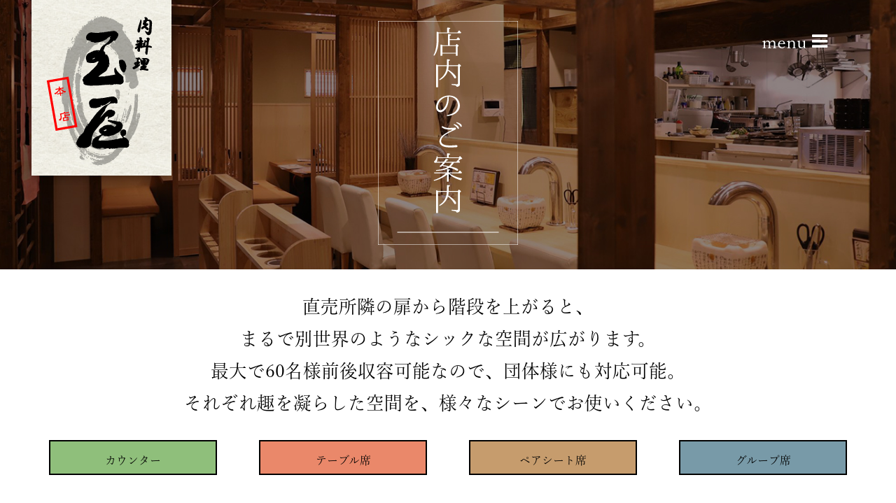

--- FILE ---
content_type: text/html; charset=UTF-8
request_url: https://meattama.com/shop/
body_size: 27317
content:
<!DOCTYPE html>

<!--// OPEN HTML //-->
<html lang="ja" xmlns:og="http://opengraphprotocol.org/schema/" xmlns:fb="http://www.facebook.com/2008/fbml">

<!--// OPEN HEAD //-->
<head>
<!-- Global site tag (gtag.js) - Google Analytics -->
<script async src="https://www.googletagmanager.com/gtag/js?id=UA-135301125-1"></script>
<script>
  window.dataLayer = window.dataLayer || [];
  function gtag(){dataLayer.push(arguments);}
  gtag('js', new Date());

  gtag('config', 'UA-135301125-1');
</script>



<script>
  (function(d) {
    var config = {
      kitId: 'bcu7hqd',
      scriptTimeout: 3000,
      async: true
    },
    h=d.documentElement,t=setTimeout(function(){h.className=h.className.replace(/\bwf-loading\b/g,"")+" wf-inactive";},config.scriptTimeout),tk=d.createElement("script"),f=false,s=d.getElementsByTagName("script")[0],a;h.className+=" wf-loading";tk.src='https://use.typekit.net/'+config.kitId+'.js';tk.async=true;tk.onload=tk.onreadystatechange=function(){a=this.readyState;if(f||a&&a!="complete"&&a!="loaded")return;f=true;clearTimeout(t);try{Typekit.load(config)}catch(e){}};s.parentNode.insertBefore(tk,s)
  })(document);
</script>
	
    
    
            <!--// SITE TITLE //-->
            <title>店内のご案内 | 【肉料理玉屋本店】厳選された本当に美味しいお肉の焼肉</title>

            <!--// SITE META //-->
            <meta charset="UTF-8"/>
                        	                <meta name="viewport" content="width=device-width, initial-scale=1.0"/>
                                    
            <!--// PINGBACK & FAVICON //-->
            <link rel="pingback" href="https://meattama.com/xmlrpc.php"/>
            
                                                
            <script>function spbImageResizer_writeCookie(){the_cookie=document.cookie,the_cookie&&window.devicePixelRatio>=2&&(the_cookie="spb_image_resizer_pixel_ratio="+window.devicePixelRatio+";"+the_cookie,document.cookie=the_cookie)}spbImageResizer_writeCookie();</script>
            <script>
                writeCookie();
                function writeCookie() {
                    the_cookie = document.cookie;
                    if ( the_cookie ) {
                        if ( window.devicePixelRatio >= 2 ) {
                            the_cookie = "pixel_ratio=" + window.devicePixelRatio + ";" + the_cookie;
                            document.cookie = the_cookie;
                            //location = '';
                        }
                    }
                }
            </script>
        
<!-- All in One SEO Pack 2.12 by Michael Torbert of Semper Fi Web Design[1215,1257] -->
<link rel="canonical" href="https://meattama.com/shop/" />
<!-- /all in one seo pack -->
<link rel='dns-prefetch' href='//webfonts.xserver.jp' />
<link rel='dns-prefetch' href='//maps.google.com' />
<link rel='dns-prefetch' href='//cdnjs.cloudflare.com' />
<link rel='dns-prefetch' href='//netdna.bootstrapcdn.com' />
<link rel='dns-prefetch' href='//fonts.googleapis.com' />
<link rel='dns-prefetch' href='//s.w.org' />
<link rel="alternate" type="application/rss+xml" title="【肉料理玉屋本店】厳選された本当に美味しいお肉の焼肉 &raquo; フィード" href="https://meattama.com/feed/" />
<link rel="alternate" type="application/rss+xml" title="【肉料理玉屋本店】厳選された本当に美味しいお肉の焼肉 &raquo; コメントフィード" href="https://meattama.com/comments/feed/" />

<!-- Facebook Meta -->
<meta property="og:title" content="店内のご案内 - 【肉料理玉屋本店】厳選された本当に美味しいお肉の焼肉"/>
<meta property="og:type" content="article"/>
<meta property="og:url" content="https://meattama.com/shop/"/>
<meta property="og:site_name" content="【肉料理玉屋本店】厳選された本当に美味しいお肉の焼肉"/>
<meta property="og:description" content="">
<meta property="og:image" content="https://meattama.com/wp-content/uploads/2019/02/logo.png"/>

<!-- Twitter Card data -->
<meta name="twitter:card" content="summary_large_image">
<meta name="twitter:title" content="店内のご案内">
<meta name="twitter:description" content="">
<meta property="twitter:image:src" content="https://meattama.com/wp-content/uploads/2019/02/logo.png"/>


		<script type="text/javascript">
			window._wpemojiSettings = {"baseUrl":"https:\/\/s.w.org\/images\/core\/emoji\/11\/72x72\/","ext":".png","svgUrl":"https:\/\/s.w.org\/images\/core\/emoji\/11\/svg\/","svgExt":".svg","source":{"concatemoji":"https:\/\/meattama.com\/wp-includes\/js\/wp-emoji-release.min.js?ver=5.0.22"}};
			!function(e,a,t){var n,r,o,i=a.createElement("canvas"),p=i.getContext&&i.getContext("2d");function s(e,t){var a=String.fromCharCode;p.clearRect(0,0,i.width,i.height),p.fillText(a.apply(this,e),0,0);e=i.toDataURL();return p.clearRect(0,0,i.width,i.height),p.fillText(a.apply(this,t),0,0),e===i.toDataURL()}function c(e){var t=a.createElement("script");t.src=e,t.defer=t.type="text/javascript",a.getElementsByTagName("head")[0].appendChild(t)}for(o=Array("flag","emoji"),t.supports={everything:!0,everythingExceptFlag:!0},r=0;r<o.length;r++)t.supports[o[r]]=function(e){if(!p||!p.fillText)return!1;switch(p.textBaseline="top",p.font="600 32px Arial",e){case"flag":return s([55356,56826,55356,56819],[55356,56826,8203,55356,56819])?!1:!s([55356,57332,56128,56423,56128,56418,56128,56421,56128,56430,56128,56423,56128,56447],[55356,57332,8203,56128,56423,8203,56128,56418,8203,56128,56421,8203,56128,56430,8203,56128,56423,8203,56128,56447]);case"emoji":return!s([55358,56760,9792,65039],[55358,56760,8203,9792,65039])}return!1}(o[r]),t.supports.everything=t.supports.everything&&t.supports[o[r]],"flag"!==o[r]&&(t.supports.everythingExceptFlag=t.supports.everythingExceptFlag&&t.supports[o[r]]);t.supports.everythingExceptFlag=t.supports.everythingExceptFlag&&!t.supports.flag,t.DOMReady=!1,t.readyCallback=function(){t.DOMReady=!0},t.supports.everything||(n=function(){t.readyCallback()},a.addEventListener?(a.addEventListener("DOMContentLoaded",n,!1),e.addEventListener("load",n,!1)):(e.attachEvent("onload",n),a.attachEvent("onreadystatechange",function(){"complete"===a.readyState&&t.readyCallback()})),(n=t.source||{}).concatemoji?c(n.concatemoji):n.wpemoji&&n.twemoji&&(c(n.twemoji),c(n.wpemoji)))}(window,document,window._wpemojiSettings);
		</script>
		<style type="text/css">
img.wp-smiley,
img.emoji {
	display: inline !important;
	border: none !important;
	box-shadow: none !important;
	height: 1em !important;
	width: 1em !important;
	margin: 0 .07em !important;
	vertical-align: -0.1em !important;
	background: none !important;
	padding: 0 !important;
}
</style>
<link rel='stylesheet' id='wp-block-library-css'  href='https://meattama.com/wp-includes/css/dist/block-library/style.min.css?ver=5.0.22' type='text/css' media='all' />
<link rel='stylesheet' id='contact-form-7-css'  href='https://meattama.com/wp-content/plugins/contact-form-7/includes/css/styles.css?ver=5.1.1' type='text/css' media='all' />
<link rel='stylesheet' id='font-awesome-css'  href='//netdna.bootstrapcdn.com/font-awesome/4.1.0/css/font-awesome.css' type='text/css' media='screen' />
<link rel='stylesheet' id='spb-frontend-css'  href='https://meattama.com/wp-content/plugins/swift-framework/includes/page-builder/frontend-assets/css/spb-styles.css' type='text/css' media='all' />
<link rel='stylesheet' id='swift-slider-min-css'  href='https://meattama.com/wp-content/plugins/swift-framework/includes/swift-slider/assets/css/swift-slider.min.css' type='text/css' media='all' />
<link rel='stylesheet' id='tablepress-default-css'  href='https://meattama.com/wp-content/plugins/tablepress/css/default.min.css?ver=1.9.2' type='text/css' media='all' />
<link rel='stylesheet' id='ms-main-css'  href='https://meattama.com/wp-content/plugins/masterslider/public/assets/css/masterslider.main.css?ver=3.2.2' type='text/css' media='all' />
<link rel='stylesheet' id='ms-custom-css'  href='https://meattama.com/wp-content/uploads/masterslider/custom.css?ver=3.8' type='text/css' media='all' />
<link rel='stylesheet' id='bootstrap-css'  href='https://meattama.com/wp-content/themes/cardinal/css/bootstrap.min.css' type='text/css' media='all' />
<link rel='stylesheet' id='ssgizmo-css'  href='https://meattama.com/wp-content/themes/cardinal/css/ss-gizmo.css' type='text/css' media='all' />
<link rel='stylesheet' id='fontawesome-css'  href='https://meattama.com/wp-content/themes/cardinal/css/font-awesome.min.css' type='text/css' media='all' />
<link rel='stylesheet' id='sf-main-css'  href='https://meattama.com/wp-content/themes/cardinal/style.css' type='text/css' media='all' />
<link rel='stylesheet' id='sf-responsive-css'  href='https://meattama.com/wp-content/themes/cardinal/css/responsive.css' type='text/css' media='screen' />
<link rel='stylesheet' id='redux-google-fonts-sf_cardinal_options-css'  href='https://fonts.googleapis.com/css?family=Lato%3A100%2C300%2C400%2C700%2C900%2C100italic%2C300italic%2C400italic%2C700italic%2C900italic%7CSource+Sans+Pro%3A200%2C300%2C400%2C600%2C700%2C900%2C200italic%2C300italic%2C400italic%2C600italic%2C700italic%2C900italic&#038;ver=1768894864' type='text/css' media='all' />
<script type='text/javascript' src='https://meattama.com/wp-includes/js/jquery/jquery.js?ver=1.12.4'></script>
<script type='text/javascript' src='https://meattama.com/wp-includes/js/jquery/jquery-migrate.min.js?ver=1.4.1'></script>
<script type='text/javascript' src='//webfonts.xserver.jp/js/xserver.js?ver=1.1.0'></script>
<script type='text/javascript' src='https://meattama.com/wp-content/plugins/swift-framework/public/js/lib/imagesloaded.pkgd.min.js'></script>
<script type='text/javascript' src='https://meattama.com/wp-content/plugins/swift-framework/public/js/lib/jquery.viewports.min.js'></script>
<script type='text/javascript' src='https://meattama.com/wp-content/plugins/swift-framework/public/js/lib/jquery.smartresize.min.js'></script>
<script type='text/javascript' src='//cdnjs.cloudflare.com/ajax/libs/jquery-easing/1.4.1/jquery.easing.min.js?ver=5.0.22'></script>
<link rel='https://api.w.org/' href='https://meattama.com/wp-json/' />
<link rel="EditURI" type="application/rsd+xml" title="RSD" href="https://meattama.com/xmlrpc.php?rsd" />
<link rel="wlwmanifest" type="application/wlwmanifest+xml" href="https://meattama.com/wp-includes/wlwmanifest.xml" /> 
<meta name="generator" content="WordPress 5.0.22" />
<link rel='shortlink' href='https://meattama.com/?p=25' />
<link rel="alternate" type="application/json+oembed" href="https://meattama.com/wp-json/oembed/1.0/embed?url=https%3A%2F%2Fmeattama.com%2Fshop%2F" />
<link rel="alternate" type="text/xml+oembed" href="https://meattama.com/wp-json/oembed/1.0/embed?url=https%3A%2F%2Fmeattama.com%2Fshop%2F&#038;format=xml" />
<script>var ms_grabbing_curosr='https://meattama.com/wp-content/plugins/masterslider/public/assets/css/common/grabbing.cur',ms_grab_curosr='https://meattama.com/wp-content/plugins/masterslider/public/assets/css/common/grab.cur';</script>
<meta name="generator" content="MasterSlider 3.2.2 - Responsive Touch Image Slider" />

<style>
.scroll-back-to-top-wrapper {
    position: fixed;
	opacity: 0;
	visibility: hidden;
	overflow: hidden;
	text-align: center;
	z-index: 99999999;
    background-color: #000000;
	color: #eeeeee;
	width: 50px;
	height: 48px;
	line-height: 48px;
	right: 30px;
	bottom: 60px;
	padding-top: 2px;
	border-top-left-radius: 10px;
	border-top-right-radius: 10px;
	border-bottom-right-radius: 10px;
	border-bottom-left-radius: 10px;
	-webkit-transition: all 0.5s ease-in-out;
	-moz-transition: all 0.5s ease-in-out;
	-ms-transition: all 0.5s ease-in-out;
	-o-transition: all 0.5s ease-in-out;
	transition: all 0.5s ease-in-out;
}
.scroll-back-to-top-wrapper:hover {
	background-color: #888888;
  color: #eeeeee;
}
.scroll-back-to-top-wrapper.show {
    visibility:visible;
    cursor:pointer;
	opacity: 1.0;
}
.scroll-back-to-top-wrapper i.fa {
	line-height: inherit;
}
.scroll-back-to-top-wrapper .fa-lg {
	vertical-align: 0;
}
</style>			<script type="text/javascript">
			var ajaxurl = 'https://meattama.com/wp-admin/admin-ajax.php';
			</script>
					<style type="text/css">.recentcomments a{display:inline !important;padding:0 !important;margin:0 !important;}</style>
		<!--[if lt IE 9]><script data-cfasync="false" src="https://meattama.com/wp-content/themes/cardinal/js/respond.js"></script><script data-cfasync="false" src="https://meattama.com/wp-content/themes/cardinal/js/html5shiv.js"></script><script data-cfasync="false" src="https://meattama.com/wp-content/themes/cardinal/js/excanvas.compiled.js"></script><![endif]--><style type="text/css">
@media only screen and (min-width: 1230px) {
					.layout-boxed #container {
						width: 1230px;
					}
					.container {
						width: 1200px;
					}
					li.menu-item.sf-mega-menu > ul.sub-menu {
						width: 1170px!important;
					}
					#header .is-sticky .sticky-header, #header-section.header-5 #header {
						max-width: 1170px!important;
					}
					.boxed-layout #header-section.header-3 #header .is-sticky .sticky-header, .boxed-layout #header-section.header-4 #header .is-sticky .sticky-header, .boxed-layout #header-section.header-5 #header .is-sticky .sticky-header {
						max-width: 1170px;
					}
				}::selection, ::-moz-selection {background-color: #fe504f; color: #fff;}.accent-bg, .funded-bar .bar {background-color:#fe504f;}.accent {color:#fe504f;}.recent-post figure, span.highlighted, span.dropcap4, .loved-item:hover .loved-count, .flickr-widget li, .portfolio-grid li, .wpcf7 input.wpcf7-submit[type="submit"], .woocommerce-page nav.woocommerce-pagination ul li span.current, .woocommerce nav.woocommerce-pagination ul li span.current, figcaption .product-added, .woocommerce .wc-new-badge, .yith-wcwl-wishlistexistsbrowse a, .yith-wcwl-wishlistaddedbrowse a, .woocommerce .widget_layered_nav ul li.chosen > *, .woocommerce .widget_layered_nav_filters ul li a, .sticky-post-icon, .fw-video-close:hover {background-color: #fe504f!important; color: #ffffff;}a:hover, #sidebar a:hover, .pagination-wrap a:hover, .carousel-nav a:hover, .portfolio-pagination div:hover > i, #footer a:hover, .beam-me-up a:hover span, .portfolio-item .portfolio-item-permalink, .read-more-link, .blog-item .read-more, .blog-item-details a:hover, .author-link, #reply-title small a, span.dropcap2, .spb_divider.go_to_top a, .love-it-wrapper .loved, .comments-likes .loved span.love-count, .item-link:hover, #header-translation p a, #breadcrumbs a:hover, .ui-widget-content a:hover, .yith-wcwl-add-button a:hover, #product-img-slider li a.zoom:hover, .woocommerce .star-rating span, .article-body-wrap .share-links a:hover, ul.member-contact li a:hover, .price ins, .bag-product a.remove:hover, .bag-product-title a:hover, #back-to-top:hover,  ul.member-contact li a:hover, .fw-video-link-image:hover i, .ajax-search-results .all-results:hover, .search-result h5 a:hover .ui-state-default a:hover, .fw-video-link-icon:hover {color: #fe504f;}.carousel-wrap > a:hover, #mobile-menu ul li:hover > a {color: #fe504f!important;}.read-more i:before, .read-more em:before {color: #fe504f;}input[type="text"]:focus, input[type="email"]:focus, textarea:focus, .bypostauthor .comment-wrap .comment-avatar,.search-form input:focus, .wpcf7 input:focus, .wpcf7 textarea:focus, .ginput_container input:focus, .ginput_container textarea:focus, .mymail-form input:focus, .mymail-form textarea:focus, input[type="tel"]:focus, input[type="number"]:focus {border-color: #fe504f!important;}nav .menu ul li:first-child:after,.navigation a:hover > .nav-text, .returning-customer a:hover {border-bottom-color: #fe504f;}nav .menu ul ul li:first-child:after {border-right-color: #fe504f;}.spb_impact_text .spb_call_text {border-left-color: #fe504f;}.spb_impact_text .spb_button span {color: #fff;}.woocommerce .free-badge {background-color: #222222; color: #ffffff;}a[rel="tooltip"], ul.member-contact li a, a.text-link, .tags-wrap .tags a, .logged-in-as a, .comment-meta-actions .edit-link, .comment-meta-actions .comment-reply, .read-more {border-color: #444444;}.super-search-go {border-color: #fe504f!important;}.super-search-go:hover {background: #fe504f!important;border-color: #fe504f!important;}.owl-pagination .owl-page span {background-color: #e4e4e4;}.owl-pagination .owl-page::after {background-color: #fe504f;}.owl-pagination .owl-page:hover span, .owl-pagination .owl-page.active a {background-color: #222222;}body.header-below-slider .home-slider-wrap #slider-continue:hover {border-color: #fe504f;}body.header-below-slider .home-slider-wrap #slider-continue:hover i {color: #fe504f;}#one-page-nav li a:hover > i {background: #fe504f;}#one-page-nav li.selected a:hover > i {border-color: #fe504f;}#one-page-nav li .hover-caption {background: #fe504f; color: #ffffff;}#one-page-nav li .hover-caption:after {border-left-color: #fe504f;}.loading-bar-transition .pace .pace-progress {background-color: #fe504f;}body, .layout-fullwidth #container {background-color: #222222;}#main-container, .tm-toggle-button-wrap a {background-color: #FFFFFF;}a, .ui-widget-content a, #respond .form-submit input[type="submit"] {color: #444444;}a:hover, a:focus {color: #999999;}.pagination-wrap li a:hover, ul.bar-styling li:not(.selected) > a:hover, ul.bar-styling li > .comments-likes:hover, ul.page-numbers li > a:hover, ul.page-numbers li > span.current {color: #ffffff!important;background: #fe504f;border-color: #fe504f;}ul.bar-styling li > .comments-likes:hover * {color: #ffffff!important;}.pagination-wrap li a, .pagination-wrap li span, .pagination-wrap li span.expand, ul.bar-styling li > a, ul.bar-styling li > div, ul.page-numbers li > a, ul.page-numbers li > span, .curved-bar-styling, ul.bar-styling li > form input, .spb_directory_filter_below {border-color: #e4e4e4;}ul.bar-styling li > a, ul.bar-styling li > span, ul.bar-styling li > div, ul.bar-styling li > form input {background-color: #FFFFFF;}input[type="text"], input[type="email"], input[type="password"], textarea, select, .wpcf7 input[type="text"], .wpcf7 input[type="email"], .wpcf7 textarea, .wpcf7 select, .ginput_container input[type="text"], .ginput_container input[type="email"], .ginput_container textarea, .ginput_container select, .mymail-form input[type="text"], .mymail-form input[type="email"], .mymail-form textarea, .mymail-form select, input[type="date"], input[type="tel"], input.input-text, input[type="number"] {border-color: #e4e4e4;background-color: #f7f7f7;color:#222222;}input[type="submit"], button[type="submit"], input[type="file"], select {border-color: #e4e4e4;}input[type="submit"]:hover, button[type="submit"]:hover, .wpcf7 input.wpcf7-submit[type="submit"]:hover, .gform_wrapper input[type="submit"]:hover, .mymail-form input[type="submit"]:hover {background: #222222!important;border-color: #ffffff!important; color: #ffffff!important;}textarea:focus, input:focus {border-color: #999!important;}.modal-header {background: #f7f7f7;}.recent-post .post-details, .portfolio-item h5.portfolio-subtitle, .search-item-content time, .search-item-content span, .portfolio-details-wrap .date {color: #222222;}ul.bar-styling li.facebook > a:hover {color: #fff!important;background: #3b5998;border-color: #3b5998;}ul.bar-styling li.twitter > a:hover {color: #fff!important;background: #4099FF;border-color: #4099FF;}ul.bar-styling li.google-plus > a:hover {color: #fff!important;background: #d34836;border-color: #d34836;}ul.bar-styling li.pinterest > a:hover {color: #fff!important;background: #cb2027;border-color: #cb2027;}#top-bar {background: #ffffff;}#top-bar .tb-text {color: #222222;}#top-bar .tb-text > a, #top-bar nav .menu > li > a {color: #666666;}#top-bar .menu li {border-left-color: #e3e3e3; border-right-color: #e3e3e3;}#top-bar .menu > li > a, #top-bar .menu > li.parent:after {color: #666666;}#top-bar .menu > li > a:hover, #top-bar a:hover {color: #fe504f;}.header-wrap, .header-standard-overlay #header, .vertical-header .header-wrap #header-section, #header-section .is-sticky #header.sticky-header {background-color:#ffffff;}.header-left, .header-right, .vertical-menu-bottom .copyright {color: #222222;}.header-left a, .header-right a, .vertical-menu-bottom .copyright a, #header .header-left ul.menu > li > a.header-search-link-alt, #header .header-right ul.menu > li > a.header-search-link-alt {color: #222;}.header-left a:hover, .header-right a:hover, .vertical-menu-bottom .copyright a:hover {color: #fe504f;}#header .header-left ul.menu > li:hover > a.header-search-link-alt, #header .header-right ul.menu > li:hover > a.header-search-link-alt {color: #fe504f!important;}#header-search a:hover, .super-search-close:hover {color: #fe504f;}.sf-super-search {background-color: #222222;}.sf-super-search .search-options .ss-dropdown > span, .sf-super-search .search-options input {color: #fe504f; border-bottom-color: #fe504f;}.sf-super-search .search-options .ss-dropdown ul li .fa-check {color: #fe504f;}.sf-super-search-go:hover, .sf-super-search-close:hover { background-color: #fe504f; border-color: #fe504f; color: #ffffff;}#header-languages .current-language {background: #f7f7f7; color: #ffffff;}#header-section #main-nav {border-top-color: #f0f0f0;}.ajax-search-wrap {background-color:#fff}.ajax-search-wrap, .ajax-search-results, .search-result-pt .search-result, .vertical-header .ajax-search-results {border-color: #f0f0f0;}.page-content {border-bottom-color: #e4e4e4;}.ajax-search-wrap input[type="text"], .search-result-pt h6, .no-search-results h6, .search-result h5 a, .no-search-results p {color: #ffffff;}#mobile-top-text, #mobile-header {background-color: #ffffff;border-bottom-color:#e4e4e4;}#mobile-top-text, #mobile-logo h1 {color: #222222;}#mobile-top-text a, #mobile-header a {color: #222;}#mobile-header a.mobile-menu-link span.menu-bars, #mobile-header a.mobile-menu-link span.menu-bars:before, #mobile-header a.mobile-menu-link span.menu-bars:after {background-color: #222;}#mobile-menu-wrap, #mobile-cart-wrap {background-color: #222;color: #ffffff;}.mobile-search-form input[type="text"] {color: #ffffff;border-bottom-color: #ffffff;}#mobile-menu-wrap a, #mobile-cart-wrap a:not(.sf-button) {color: #fff;}#mobile-menu-wrap a:hover, #mobile-cart-wrap a:not(.sf-button):hover {color: #fe504f;}#mobile-cart-wrap .shopping-bag-item > a.cart-contents, #mobile-cart-wrap .bag-product, #mobile-cart-wrap .bag-empty {border-bottom-color: #ffffff;}#mobile-menu ul li, .mobile-cart-menu li, .mobile-cart-menu .bag-header, .mobile-cart-menu .bag-product, .mobile-cart-menu .bag-empty {border-color: #ffffff;}a.mobile-menu-link span, a.mobile-menu-link span:before, a.mobile-menu-link span:after {background: #fff;}a.mobile-menu-link:hover span, a.mobile-menu-link:hover span:before, a.mobile-menu-link:hover span:after {background: #fe504f;}.full-center #main-navigation ul.menu > li > a, .full-center .header-right ul.menu > li > a, .full-center nav.float-alt-menu ul.menu > li > a, .full-center .header-right div.text {height:265px;line-height:265px;}.full-center #header, .full-center .float-menu {height:265px;}.full-center nav li.menu-item.sf-mega-menu > ul.sub-menu, .full-center .ajax-search-wrap {top:265px!important;}.browser-ff #logo a {height:265;}.browser-ff .full-center #logo a, .full-center #logo {height:265px;}#logo.has-img img {max-height:300px;}#mobile-logo.has-img img {max-height:300px;}#logo.has-img, .header-left, .header-right {height:265px;}#mobile-logo {max-height:265px;max-width:230px;}.full-center #logo.has-img a > img {height: 265px;}.header-left, .header-right {line-height:265px;}#logo img.retina {width:115px;}#main-nav, .header-wrap[class*="page-header-naked"] #header-section .is-sticky #main-nav, #header-section .is-sticky .sticky-header, #header-section.header-5 #header, .header-wrap[class*="page-header-naked"] #header .is-sticky .sticky-header, .header-wrap[class*="page-header-naked"] #header-section.header-5 #header .is-sticky .sticky-header {background-color: #fff;}#main-nav {border-color: #f0f0f0;border-top-style: none;}nav#main-navigation .menu > li > a span.nav-line {background-color: #07c1b6;}.show-menu {background-color: #222222;color: #ffffff;}nav .menu > li:before {background: #07c1b6;}nav .menu .sub-menu .parent > a:after {border-left-color: #07c1b6;}nav .menu ul.sub-menu {background-color: #FFFFFF;}nav .menu ul.sub-menu li {border-top-color: #f0f0f0;border-top-style: none;}li.menu-item.sf-mega-menu > ul.sub-menu > li {border-top-color: #f0f0f0;border-top-style: none;}li.menu-item.sf-mega-menu > ul.sub-menu > li {border-right-color: #f0f0f0;border-right-style: none;}#main-nav {border-width: 0;}nav .menu > li.menu-item > a, nav.std-menu .menu > li > a {color: #ffffff;}#main-nav ul.menu > li, #main-nav ul.menu > li:first-child, #main-nav ul.menu > li:first-child, .full-center nav#main-navigation ul.menu > li, .full-center nav#main-navigation ul.menu > li:first-child, .full-center #header nav.float-alt-menu ul.menu > li {border-color: #f0f0f0;}nav ul.menu > li.menu-item.sf-menu-item-btn > a > span.menu-item-text {border-color: #ffffff;background-color: #ffffff;color: #fe504f;}nav ul.menu > li.menu-item.sf-menu-item-btn:hover > a > span.menu-item-text {border-color: #fe504f; background-color: #fe504f; color: #ffffff;}#main-nav ul.menu > li, .full-center nav#main-navigation ul.menu > li, .full-center nav.float-alt-menu ul.menu > li, .full-center #header nav.float-alt-menu ul.menu > li {border-width: 0;}#main-nav ul.menu > li:first-child, .full-center nav#main-navigation ul.menu > li:first-child {border-width: 0;margin-left: -15px;}#main-nav .menu-right {right: -5px;}nav .menu > li.menu-item:hover > a, nav.std-menu .menu > li:hover > a {color: #fe504f!important;}nav .menu li.current-menu-ancestor > a, nav .menu li.current-menu-item > a, nav .menu li.current-scroll-item > a, #mobile-menu .menu ul li.current-menu-item > a {color: #fe504f;}nav .menu > li:hover > a {background-color: #f7f7f7;color: #fe504f!important;}nav .menu ul.sub-menu li.menu-item > a, nav .menu ul.sub-menu li > span, nav.std-menu ul.sub-menu {color: #666666;}nav .menu ul.sub-menu li.menu-item:hover > a {color: #000000!important; background: #f7f7f7;}nav .menu li.parent > a:after, nav .menu li.parent > a:after:hover {color: #aaa;}nav .menu ul.sub-menu li.current-menu-ancestor > a, nav .menu ul.sub-menu li.current-menu-item > a {color: #ffffff!important; background: #f7f7f7;}#main-nav .header-right ul.menu > li, .wishlist-item {border-left-color: #f0f0f0;}.bag-header, .bag-product, .bag-empty, .wishlist-empty {border-color: #f0f0f0;}.bag-buttons a.checkout-button, .bag-buttons a.create-account-button, .woocommerce input.button.alt, .woocommerce .alt-button, .woocommerce button.button.alt {background: #fe504f; color: #ffffff;}.woocommerce .button.update-cart-button:hover {background: #fe504f; color: #ffffff;}.woocommerce input.button.alt:hover, .woocommerce .alt-button:hover, .woocommerce button.button.alt:hover {background: #fe504f; color: #ffffff;}.shopping-bag:before, nav .menu ul.sub-menu li:first-child:before {border-bottom-color: #07c1b6;}a.overlay-menu-link span, a.overlay-menu-link span:before, a.overlay-menu-link span:after {background: #222;}a.overlay-menu-link:hover span, a.overlay-menu-link:hover span:before, a.overlay-menu-link:hover span:after {background: #fe504f;}.overlay-menu-open #logo h1, .overlay-menu-open .header-left, .overlay-menu-open .header-right, .overlay-menu-open .header-left a, .overlay-menu-open .header-right a {color: #ffffff!important;}#overlay-menu nav ul li a, .overlay-menu-open a.overlay-menu-link {color: #ffffff;}#overlay-menu {background-color: #fe504f;}#overlay-menu {background-color: rgba(254,80,79, 0.95);}#overlay-menu nav li:hover > a {color: #fe504f!important;}.contact-menu-link.slide-open {color: #fe504f;}#base-promo, .sf-promo-bar {background-color: #e4e4e4;}#base-promo > p, #base-promo.footer-promo-text > a, #base-promo.footer-promo-arrow > a, .sf-promo-bar > p, .sf-promo-bar.promo-text > a, .sf-promo-bar.promo-arrow > a {color: #222;}#base-promo.footer-promo-arrow:hover, #base-promo.footer-promo-text:hover, .sf-promo-bar.promo-arrow:hover, .sf-promo-bar.promo-text:hover {background-color: #fe504f!important;color: #ffffff!important;}#base-promo.footer-promo-arrow:hover > *, #base-promo.footer-promo-text:hover > *, .sf-promo-bar.promo-arrow:hover > *, .sf-promo-bar.promo-text:hover > * {color: #ffffff!important;}#breadcrumbs {background-color:#e4e4e4;color:#666666;}#breadcrumbs a, #breadcrumb i {color:#999999;}.page-heading {background-color: #f7f7f7;}.page-heading h1, .page-heading h3 {color: #222222;}.page-heading .heading-text, .fancy-heading .heading-text {text-align: left;}body {color: #222222;}h1, h1 a {color: #222222;}h2, h2 a {color: #222222;}h3, h3 a {color: #222222;}h4, h4 a, .carousel-wrap > a {color: #222222;}h5, h5 a {color: #222222;}h6, h6 a {color: #222222;}figure.animated-overlay figcaption {background-color: #fe504f;}figure.animated-overlay figcaption {background-color: rgba(254,80,79, 0.90);}figure.animated-overlay figcaption * {color: #ffffff;}figcaption .thumb-info .name-divide {background-color: #ffffff;}.bold-design figure.animated-overlay figcaption:before {background-color: #fe504f;color: #ffffff;}.article-divider {background: #e4e4e4;}.post-pagination-wrap {background-color:#444;}.post-pagination-wrap .next-article > *, .post-pagination-wrap .next-article a, .post-pagination-wrap .prev-article > *, .post-pagination-wrap .prev-article a {color:#fff;}.post-pagination-wrap .next-article a:hover, .post-pagination-wrap .prev-article a:hover {color: #fe504f;}.article-extras {background-color:#f7f7f7;}.review-bar {background-color:#f7f7f7;}.review-bar .bar, .review-overview-wrap .overview-circle {background-color:#2e2e36;color:#fff;}.posts-type-bright .recent-post .post-item-details {border-top-color:#e4e4e4;}table {border-bottom-color: #e4e4e4;}table td {border-top-color: #e4e4e4;}.read-more-button, #comments-list li .comment-wrap {border-color: #e4e4e4;}.read-more-button:hover {color: #fe504f;border-color: #fe504f;}.testimonials.carousel-items li .testimonial-text {background-color: #f7f7f7;}.widget ul li, .widget.widget_lip_most_loved_widget li {border-color: #e4e4e4;}.widget.widget_lip_most_loved_widget li {background: #FFFFFF; border-color: #e4e4e4;}.widget_lip_most_loved_widget .loved-item > span {color: #222222;}.widget .wp-tag-cloud li a {background: #f7f7f7; border-color: #e4e4e4;}.widget .tagcloud a:hover, .widget ul.wp-tag-cloud li:hover > a {background-color: #fe504f; color: #ffffff;}.loved-item .loved-count > i {color: #222222;background: #e4e4e4;}.subscribers-list li > a.social-circle {color: #ffffff;background: #222222;}.subscribers-list li:hover > a.social-circle {color: #fbfbfb;background: #fe504f;}.sidebar .widget_categories ul > li a, .sidebar .widget_archive ul > li a, .sidebar .widget_nav_menu ul > li a, .sidebar .widget_meta ul > li a, .sidebar .widget_recent_entries ul > li, .widget_product_categories ul > li a, .widget_layered_nav ul > li a, .widget_display_replies ul > li a, .widget_display_forums ul > li a, .widget_display_topics ul > li a {color: #444444;}.sidebar .widget_categories ul > li a:hover, .sidebar .widget_archive ul > li a:hover, .sidebar .widget_nav_menu ul > li a:hover, .widget_nav_menu ul > li.current-menu-item a, .sidebar .widget_meta ul > li a:hover, .sidebar .widget_recent_entries ul > li a:hover, .widget_product_categories ul > li a:hover, .widget_layered_nav ul > li a:hover, .widget_edd_categories_tags_widget ul li a:hover, .widget_display_replies ul li, .widget_display_forums ul > li a:hover, .widget_display_topics ul > li a:hover {color: #999999;}#calendar_wrap caption {border-bottom-color: #222222;}.sidebar .widget_calendar tbody tr > td a {color: #ffffff;background-color: #222222;}.sidebar .widget_calendar tbody tr > td a:hover {background-color: #fe504f;}.sidebar .widget_calendar tfoot a {color: #222222;}.sidebar .widget_calendar tfoot a:hover {color: #fe504f;}.widget_calendar #calendar_wrap, .widget_calendar th, .widget_calendar tbody tr > td, .widget_calendar tbody tr > td.pad {border-color: #e4e4e4;}.widget_sf_infocus_widget .infocus-item h5 a {color: #222222;}.widget_sf_infocus_widget .infocus-item h5 a:hover {color: #fe504f;}.sidebar .widget hr {border-color: #e4e4e4;}.widget ul.flickr_images li a:after, .portfolio-grid li a:after {color: #ffffff;}.portfolio-item {border-bottom-color: #e4e4e4;}.masonry-items .portfolio-item-details {background: #f7f7f7;}.spb_portfolio_carousel_widget .portfolio-item {background: #FFFFFF;}.masonry-items .blog-item .blog-details-wrap:before {background-color: #f7f7f7;}.masonry-items .portfolio-item figure {border-color: #e4e4e4;}.portfolio-details-wrap span span {color: #666;}.share-links > a:hover {color: #fe504f;}#infscr-loading .spinner > div {background: #e4e4e4;}.blog-aux-options li.selected a {background: #fe504f;border-color: #fe504f;color: #ffffff;}.blog-filter-wrap .aux-list li:hover {border-bottom-color: transparent;}.blog-filter-wrap .aux-list li:hover a {color: #ffffff;background: #fe504f;}.mini-blog-item-wrap, .mini-items .mini-alt-wrap, .mini-items .mini-alt-wrap .quote-excerpt, .mini-items .mini-alt-wrap .link-excerpt, .masonry-items .blog-item .quote-excerpt, .masonry-items .blog-item .link-excerpt, .timeline-items .standard-post-content .quote-excerpt, .timeline-items .standard-post-content .link-excerpt, .post-info, .author-info-wrap, .body-text .link-pages, .page-content .link-pages, .posts-type-list .recent-post, .standard-items .blog-item .standard-post-content {border-color: #e4e4e4;}.standard-post-date, .timeline {background: #e4e4e4;}.timeline-items .standard-post-content {background: #FFFFFF;}.timeline-items .format-quote .standard-post-content:before, .timeline-items .standard-post-content.no-thumb:before {border-left-color: #f7f7f7;}.search-item-img .img-holder {background: #f7f7f7;border-color:#e4e4e4;}.masonry-items .blog-item .masonry-item-wrap {background: #f7f7f7;}.mini-items .blog-item-details, .share-links, .single-portfolio .share-links, .single .pagination-wrap, ul.post-filter-tabs li a {border-color: #e4e4e4;}.related-item figure {background-color: #222222; color: #ffffff}.required {color: #ee3c59;}.post-item-details .comments-likes a i, .post-item-details .comments-likes a span {color: #222222;}.posts-type-list .recent-post:hover h4 {color: #999999}.blog-grid-items .blog-item .grid-left:after {border-left-color: #e3e3e3;}.blog-grid-items .blog-item .grid-right:after {border-right-color: #e3e3e3;}.blog-item .inst-icon {background: #ffffff;color: #fe504f;}.blog-item .tweet-icon, .blog-item .post-icon, .blog-item .inst-icon {background: #fe504f;color: #ffffff!important;}.blog-item:hover .tweet-icon, .blog-item:hover .post-icon, .blog-item:hover .inst-icon {background: #ffffff;}.blog-item:hover .tweet-icon i, .blog-item:hover .post-icon i, .blog-item:hover .inst-icon i {color: #fe504f!important;}.posts-type-bold .recent-post .details-wrap, .masonry-items .blog-item .details-wrap, .blog-grid-items .blog-item > div {background: #e3e3e3;color: #222;}.blog-grid-items .blog-item h2, .blog-grid-items .blog-item h6, .blog-grid-items .blog-item data, .blog-grid-items .blog-item .author span, .blog-grid-items .blog-item .tweet-text a, .masonry-items .blog-item h2, .masonry-items .blog-item h6 {color: #222;}.posts-type-bold a, .masonry-items .blog-item a {color: #444444;}.posts-type-bold .recent-post .details-wrap:before, .masonry-items .blog-item .details-wrap:before, .posts-type-bold .recent-post.has-thumb .details-wrap:before {border-bottom-color: #e3e3e3;}.posts-type-bold .recent-post.has-thumb:hover .details-wrap, .posts-type-bold .recent-post.no-thumb:hover .details-wrap, .bold-items .blog-item:hover, .masonry-items .blog-item:hover .details-wrap, .blog-grid-items .blog-item:hover > div, .instagram-item .inst-overlay {background: #fe504f;}.blog-grid-items .instagram-item:hover .inst-overlay {background: rgba(254,80,79, 0.90);}.posts-type-bold .recent-post:hover .details-wrap:before, .masonry-items .blog-item:hover .details-wrap:before {border-bottom-color: #fe504f;}.posts-type-bold .recent-post:hover .details-wrap *, .bold-items .blog-item:hover *, .masonry-items .blog-item:hover .details-wrap, .masonry-items .blog-item:hover .details-wrap a, .masonry-items .blog-item:hover h2, .masonry-items .blog-item:hover h6, .masonry-items .blog-item:hover .details-wrap .quote-excerpt *, .blog-grid-items .blog-item:hover *, .instagram-item .inst-overlay data {color: #ffffff;}.blog-grid-items .blog-item:hover .grid-right:after {border-right-color:#fe504f;}.blog-grid-items .blog-item:hover .grid-left:after {border-left-color:#fe504f;}.bold-design .posts-type-bold .recent-post .details-wrap h2:after, .bold-design .posts-type-bold .recent-post .details-wrap h2:after, .bold-design .blog-grid-items .blog-item .tweet-text:after, .bold-design .blog-grid-items .blog-item .quote-excerpt:after, .bold-design .blog-grid-items .blog-item h2:after {background: #222;}.bold-design .posts-type-bold .recent-post:hover .details-wrap h2:after, .bold-design .posts-type-bold .recent-post:hover .details-wrap h2:after, .bold-design .blog-grid-items .blog-item:hover .tweet-text:after, .bold-design .blog-grid-items .blog-item:hover .quote-excerpt:after, .bold-design .blog-grid-items .blog-item:hover h2:after {background: #ffffff;}.blog-grid-items .blog-item:hover h2, .blog-grid-items .blog-item:hover h6, .blog-grid-items .blog-item:hover data, .blog-grid-items .blog-item:hover .author span, .blog-grid-items .blog-item:hover .tweet-text a {color: #ffffff;}.bold-design .testimonials > li:before {background-color: #FFFFFF}.spb-row-expand-text {background-color: #f7f7f7;}.sf-button.accent {color: #ffffff; background-color: #fe504f;border-color: #fe504f;}.sf-button.sf-icon-reveal.accent {color: #ffffff!important; background-color: #fe504f!important;}a.sf-button.stroke-to-fill {color: #444444;}.sf-button.accent:hover {background-color: #222222;border-color: #222222;color: #ffffff;}a.sf-button, a.sf-button:hover, #footer a.sf-button:hover {background-image: none;color: #fff;}a.sf-button.gold, a.sf-button.gold:hover, a.sf-button.lightgrey, a.sf-button.lightgrey:hover, a.sf-button.white, a.sf-button.white:hover {color: #222!important;}a.sf-button.transparent-dark {color: #222222!important;}a.sf-button.transparent-light:hover, a.sf-button.transparent-dark:hover {color: #fe504f!important;}.sf-icon {color: #1dc6df;}.sf-icon-cont, .sf-icon-cont:hover, .sf-hover .sf-icon-cont, .sf-icon-box[class*="icon-box-boxed-"] .sf-icon-cont, .sf-hover .sf-icon-box-hr {background-color: #1dc6df;}.sf-hover .sf-icon-cont, .sf-hover .sf-icon-box-hr {background-color: #222!important;}.sf-hover .sf-icon-cont .sf-icon {color: #ffffff!important;}.sf-icon-box[class*="sf-icon-box-boxed-"] .sf-icon-cont:after {border-top-color: #1dc6df;border-left-color: #1dc6df;}.sf-hover .sf-icon-cont .sf-icon, .sf-icon-box.sf-icon-box-boxed-one .sf-icon, .sf-icon-box.sf-icon-box-boxed-three .sf-icon {color: #ffffff;}.sf-icon-box-animated .front {background: #f7f7f7; border-color: #e4e4e4;}.sf-icon-box-animated .front h3 {color: #222222;}.sf-icon-box-animated .back {background: #fe504f; border-color: #fe504f;}.sf-icon-box-animated .back, .sf-icon-box-animated .back h3 {color: #ffffff;}.client-item figure, .borderframe img {border-color: #e4e4e4;}span.dropcap3 {background: #000;color: #fff;}span.dropcap4 {color: #fff;}.spb_divider, .spb_divider.go_to_top_icon1, .spb_divider.go_to_top_icon2, .testimonials > li, .tm-toggle-button-wrap, .tm-toggle-button-wrap a, .portfolio-details-wrap, .spb_divider.go_to_top a, .widget_search form input {border-color: #e4e4e4;}.spb_divider.go_to_top_icon1 a, .spb_divider.go_to_top_icon2 a {background: #FFFFFF;}.divider-wrap h3.divider-heading:before, .divider-wrap h3.divider-heading:after {background: #e4e4e4;}.spb_tabs .ui-tabs .ui-tabs-panel, .spb_content_element .ui-tabs .ui-tabs-nav, .ui-tabs .ui-tabs-nav li, .spb_tabs .nav-tabs li a {border-color: #e4e4e4;}.spb_tabs .ui-tabs .ui-tabs-panel, .ui-tabs .ui-tabs-nav li.ui-tabs-active a {background: #FFFFFF!important;}.tabs-type-dynamic .nav-tabs li.active a, .tabs-type-dynamic .nav-tabs li a:hover {background:#fe504f;border-color:#fe504f!important;color: #fe504f;}.spb_tour .nav-tabs li.active a, .spb_tabs .nav-tabs li.active a {color: #fe504f;}.spb_accordion_section > h4:hover .ui-icon:before {border-color: #fe504f;}.spb_tour .ui-tabs .ui-tabs-nav li a, .nav-tabs>li.active>a:hover {border-color: #e4e4e4!important;}.spb_tour.span3 .ui-tabs .ui-tabs-nav li {border-color: #e4e4e4!important;}.toggle-wrap .spb_toggle, .spb_toggle_content {border-color: #e4e4e4;}.toggle-wrap .spb_toggle:hover {color: #fe504f;}.ui-accordion h4.ui-accordion-header .ui-icon {color: #222222;}.ui-accordion h4.ui-accordion-header.ui-state-active:hover a, .ui-accordion h4.ui-accordion-header:hover .ui-icon {color: #fe504f;}blockquote.pullquote {border-color: #fe504f;}.borderframe img {border-color: #eeeeee;}.spb_box_content.whitestroke {background-color: #fff;border-color: #e4e4e4;}ul.member-contact li a:hover {color: #999999;}.testimonials.carousel-items li .testimonial-text {border-color: #e4e4e4;}.testimonials.carousel-items li .testimonial-text:after {border-left-color: #e4e4e4;border-top-color: #e4e4e4;}.horizontal-break {background-color: #e4e4e4;}.horizontal-break.bold {background-color: #222222;}.progress .bar {background-color: #fe504f;}.progress.standard .bar {background: #fe504f;}.progress-bar-wrap .progress-value {color: #fe504f;}.article-share label {background-color: #fe504f!important; color: #ffffff!important;}.mejs-controls .mejs-time-rail .mejs-time-current {background: #fe504f!important;}.mejs-controls .mejs-time-rail .mejs-time-loaded {background: #ffffff!important;}.pt-banner h6 {color: #ffffff;}.pinmarker-container a.pin-button:hover {background: #fe504f; color: #ffffff;}.directory-item-details .item-meta {color: #222222;}.spb_row_container .spb_tweets_slider_widget .spb-bg-color-wrap, .spb_tweets_slider_widget .spb-bg-color-wrap {background: #1dc6df;}.spb_tweets_slider_widget .tweet-text, .spb_tweets_slider_widget .tweet-icon {color: #ffffff;}.spb_tweets_slider_widget .tweet-text a {color: #339933;}.spb_tweets_slider_widget .tweet-text a:hover {color: #ffffff;}.spb_testimonial_slider_widget .spb-bg-color-wrap {background: #1dc6df;}.spb_testimonial_slider_widget .testimonial-text, .spb_testimonial_slider_widget cite, .spb_testimonial_slider_widget .testimonial-icon {color: #ffffff;}#footer {background: #222222;}#footer.footer-divider {border-top-color: #333333;}#footer, #footer p, #footer h6 {color: #ffffff;}#footer a {color: #ffffff;}#footer a:hover {color: #cccccc;}#footer .widget ul li, #footer .widget_categories ul, #footer .widget_archive ul, #footer .widget_nav_menu ul, #footer .widget_recent_comments ul, #footer .widget_meta ul, #footer .widget_recent_entries ul, #footer .widget_product_categories ul {border-color: #333333;}#copyright {background-color: #222222;border-top-color: #333333;}#copyright p, #copyright .text-left, #copyright .text-right {color: #ffffff;}#copyright a {color: #ffffff;}#copyright a:hover, #copyright nav .menu li a:hover {color: #cccccc!important;}#copyright nav .menu li {border-left-color: #333333;}#footer .widget_calendar #calendar_wrap, #footer .widget_calendar th, #footer .widget_calendar tbody tr > td, #footer .widget_calendar tbody tr > td.pad {border-color: #333333;}.widget input[type="email"] {background: #f7f7f7; color: #999}#footer .widget hr {border-color: #333333;}.woocommerce nav.woocommerce-pagination ul li a, .woocommerce nav.woocommerce-pagination ul li span, .modal-body .comment-form-rating, ul.checkout-process, #billing .proceed, ul.my-account-nav > li, .woocommerce #payment, .woocommerce-checkout p.thank-you, .woocommerce .order_details, .woocommerce-page .order_details, .woocommerce .products .product figure .cart-overlay .yith-wcwl-add-to-wishlist, #product-accordion .panel, .review-order-wrap, .woocommerce form .form-row input.input-text, .woocommerce .coupon input.input-text, .woocommerce table.shop_table, .woocommerce-page table.shop_table { border-color: #e4e4e4 ;}nav.woocommerce-pagination ul li span.current, nav.woocommerce-pagination ul li a:hover {background:#fe504f!important;border-color:#fe504f;color: #ffffff!important;}.woocommerce-account p.myaccount_address, .woocommerce-account .page-content h2, p.no-items, #order_review table.shop_table, #payment_heading, .returning-customer a, .woocommerce #payment ul.payment_methods, .woocommerce-page #payment ul.payment_methods, .woocommerce .coupon, .summary-top {border-bottom-color: #e4e4e4;}p.no-items, .woocommerce-page .cart-collaterals, .woocommerce .cart_totals table tr.cart-subtotal, .woocommerce .cart_totals table tr.order-total, .woocommerce table.shop_table td, .woocommerce-page table.shop_table td, .woocommerce #payment div.form-row, .woocommerce-page #payment div.form-row {border-top-color: #e4e4e4;}.woocommerce a.button, .woocommerce button[type="submit"], .woocommerce-ordering .woo-select, .variations_form .woo-select, .add_review a, .woocommerce .coupon input.apply-coupon, .woocommerce .button.update-cart-button, .shipping-calculator-form .woo-select, .woocommerce .shipping-calculator-form .update-totals-button button, .woocommerce #billing_country_field .woo-select, .woocommerce #shipping_country_field .woo-select, .woocommerce #review_form #respond .form-submit input, .woocommerce table.my_account_orders .order-actions .button, .woocommerce .widget_price_filter .price_slider_amount .button, .woocommerce.widget .buttons a, .load-more-btn, .bag-buttons a.bag-button, .bag-buttons a.wishlist-button, #wew-submit-email-to-notify, .woocommerce input[name="save_account_details"] {background: #f7f7f7; color: #999999}.woocommerce-page nav.woocommerce-pagination ul li span.current, .woocommerce nav.woocommerce-pagination ul li span.current { color: #ffffff;}.product figcaption a.product-added {color: #ffffff;}.woocommerce .products .product figure .cart-overlay, .yith-wcwl-add-button a, ul.products li.product a.quick-view-button, .yith-wcwl-add-to-wishlist, .woocommerce form.cart button.single_add_to_cart_button, .woocommerce p.cart a.single_add_to_cart_button, .lost_reset_password p.form-row input[type="submit"], .track_order p.form-row input[type="submit"], .change_password_form p input[type="submit"], .woocommerce form.register input[type="submit"], .woocommerce .wishlist_table tr td.product-add-to-cart a, .woocommerce input.button[name="save_address"], .woocommerce .woocommerce-message a.button, .woocommerce .quantity, .woocommerce-page .quantity {background: #f7f7f7;}.woocommerce .single_add_to_cart_button:disabled[disabled] {color: #444444!important; background-color: #f7f7f7!important;}.woocommerce .quantity .qty-plus:hover, .woocommerce .quantity .qty-minus:hover {color: #fe504f;}.woocommerce div.product form.cart .variations select {background-color: #f7f7f7;}.woocommerce .products .product figure .cart-overlay .shop-actions > a.product-added, .woocommerce ul.products li.product figure figcaption .shop-actions > a.product-added:hover {color: #fe504f!important;}ul.products li.product .product-details .posted_in a {color: #222222;}.woocommerce table.shop_table tr td.product-remove .remove {color: #222222!important;}.woocommerce form.cart button.single_add_to_cart_button, .woocommerce form.cart .yith-wcwl-add-to-wishlist a, .woocommerce .quantity input, .woocommerce .quantity .minus, .woocommerce .quantity .plus {color: #444444;}.woocommerce .products .product figure .cart-overlay .shop-actions > a:hover, ul.products li.product .product-details .posted_in a:hover, .product .cart-overlay .shop-actions .jckqvBtn:hover {color: #fe504f;}.woocommerce p.cart a.single_add_to_cart_button:hover, .woocommerce-cart .wc-proceed-to-checkout a.checkout-button, .woocommerce .button.checkout-button {background: #222222; color: #fe504f ;}.woocommerce a.button:hover, .woocommerce .coupon input.apply-coupon:hover, .woocommerce .shipping-calculator-form .update-totals-button button:hover, .woocommerce .quantity .plus:hover, .woocommerce .quantity .minus:hover, .add_review a:hover, .woocommerce #review_form #respond .form-submit input:hover, .lost_reset_password p.form-row input[type="submit"]:hover, .track_order p.form-row input[type="submit"]:hover, .change_password_form p input[type="submit"]:hover, .woocommerce table.my_account_orders .order-actions .button:hover, .woocommerce .widget_price_filter .price_slider_amount .button:hover, .woocommerce.widget .buttons a:hover, .woocommerce .wishlist_table tr td.product-add-to-cart a:hover, .woocommerce input.button[name="save_address"]:hover, .woocommerce input[name="apply_coupon"]:hover, .woocommerce form.register input[type="submit"]:hover, .woocommerce form.cart .yith-wcwl-add-to-wishlist a:hover, .load-more-btn:hover, #wew-submit-email-to-notify:hover, .woocommerce input[name="save_account_details"]:hover, .woocommerce-cart .wc-proceed-to-checkout a.checkout-button:hover, .woocommerce .button.checkout-button:hover {background: #fe504f; color: #ffffff;}.woocommerce form.cart button.single_add_to_cart_button:hover {background: #fe504f!important; color: #ffffff!important;}.woocommerce #account_details .login, .woocommerce #account_details .login h4.lined-heading span, .my-account-login-wrap .login-wrap, .my-account-login-wrap .login-wrap h4.lined-heading span, .woocommerce div.product form.cart table div.quantity {background: #f7f7f7;}.woocommerce .help-bar ul li a:hover, .woocommerce .address .edit-address:hover, .my_account_orders td.order-number a:hover, .product_meta a.inline:hover { border-bottom-color: #fe504f;}.woocommerce .order-info, .woocommerce .order-info mark {background: #fe504f; color: #ffffff;}.woocommerce #payment div.payment_box {background: #f7f7f7;}.woocommerce #payment div.payment_box:after {border-bottom-color: #f7f7f7;}.woocommerce .widget_price_filter .price_slider_wrapper .ui-widget-content {background: #f7f7f7;}.woocommerce .widget_price_filter .ui-slider-horizontal .ui-slider-range, .woocommerce .widget_price_filter .ui-slider .ui-slider-handle {background: #e4e4e4;}.yith-wcwl-wishlistexistsbrowse a:hover, .yith-wcwl-wishlistaddedbrowse a:hover {color: #ffffff;}.inner-page-wrap.full-width-shop .sidebar[class*="col-sm"] {background-color:#FFFFFF;}.woocommerce .products .product .price, .woocommerce div.product p.price {color: #222222;}.woocommerce .products .product-category .product-cat-info {background: #e4e4e4;}.woocommerce .products .product-category .product-cat-info:before {border-bottom-color:#e4e4e4;}.woocommerce .products .product-category a:hover .product-cat-info {background: #fe504f; color: #ffffff;}.woocommerce .products .product-category a:hover .product-cat-info h3 {color: #ffffff!important;}.woocommerce .products .product-category a:hover .product-cat-info:before {border-bottom-color:#fe504f;}.woocommerce input[name="apply_coupon"], .woocommerce .cart input[name="update_cart"] {background: #f7f7f7!important; color: #222222!important}.woocommerce input[name="apply_coupon"]:hover, .woocommerce .cart input[name="update_cart"]:hover {background: #fe504f!important; color: #ffffff!important;}.woocommerce div.product form.cart .variations td.label label {color: #222222;}.woocommerce .products .product.product-display-gallery-bordered, .product-type-gallery-bordered .products, .product-type-gallery-bordered .products .owl-wrapper-outer, .inner-page-wrap.full-width-shop .product-type-gallery-bordered .sidebar[class*="col-sm"] {border-color:#e4e4e4;}#buddypress .activity-meta a, #buddypress .acomment-options a, #buddypress #member-group-links li a, .widget_bp_groups_widget #groups-list li, .activity-list li.bbp_topic_create .activity-content .activity-inner, .activity-list li.bbp_reply_create .activity-content .activity-inner {border-color: #e4e4e4;}#buddypress .activity-meta a:hover, #buddypress .acomment-options a:hover, #buddypress #member-group-links li a:hover {border-color: #fe504f;}#buddypress .activity-header a, #buddypress .activity-read-more a {border-color: #fe504f;}#buddypress #members-list .item-meta .activity, #buddypress .activity-header p {color: #222222;}#buddypress .pagination-links span, #buddypress .load-more.loading a {background-color: #fe504f;color: #ffffff;border-color: #fe504f;}#buddypress div.dir-search input[type="submit"], #buddypress #whats-new-submit input[type="submit"] {background: #f7f7f7; color: #222222}span.bbp-admin-links a, li.bbp-forum-info .bbp-forum-content {color: #222222;}span.bbp-admin-links a:hover {color: #fe504f;}.bbp-topic-action #favorite-toggle a, .bbp-topic-action #subscription-toggle a, .bbp-single-topic-meta a, .bbp-topic-tags a, #bbpress-forums li.bbp-body ul.forum, #bbpress-forums li.bbp-body ul.topic, #bbpress-forums li.bbp-header, #bbpress-forums li.bbp-footer, #bbp-user-navigation ul li a, .bbp-pagination-links a, #bbp-your-profile fieldset input, #bbp-your-profile fieldset textarea, #bbp-your-profile, #bbp-your-profile fieldset {border-color: #e4e4e4;}.bbp-topic-action #favorite-toggle a:hover, .bbp-topic-action #subscription-toggle a:hover, .bbp-single-topic-meta a:hover, .bbp-topic-tags a:hover, #bbp-user-navigation ul li a:hover, .bbp-pagination-links a:hover {border-color: #fe504f;}#bbp-user-navigation ul li.current a, .bbp-pagination-links span.current {border-color: #fe504f;background: #fe504f; color: #ffffff;}#bbpress-forums fieldset.bbp-form button[type="submit"], #bbp_user_edit_submit, .widget_display_search #bbp_search_submit {background: #f7f7f7; color: #222222}#bbpress-forums fieldset.bbp-form button[type="submit"]:hover, #bbp_user_edit_submit:hover {background: #fe504f; color: #ffffff;}#bbpress-forums li.bbp-header {border-top-color: #fe504f;}.campaign-item .details-wrap {background-color:#FFFFFF;}.atcf-profile-campaigns > li {border-color: #e4e4e4;}.tribe-events-list-separator-month span {background-color:#FFFFFF;}#tribe-bar-form, .tribe-events-list .tribe-events-event-cost span, #tribe-events-content .tribe-events-calendar td {background-color:#f7f7f7;}.tribe-events-loop .tribe-events-event-meta, .tribe-events-list .tribe-events-venue-details {border-color: #e4e4e4;}.bold-design .spb_accordion .spb_accordion_section > h4.ui-state-default, .bold-design .nav-tabs > li a {background-color:#f7f7f7;}.bold-design .spb_accordion .spb_accordion_section > h4.ui-state-active, .bold-design .nav-tabs > li.active a {background-color:#222222!important;}.bold-design .spb_accordion .spb_accordion_section > h4:after, .bold-design .nav-tabs > li a:after {border-top-color: #222222;}.bold-design .spb_tour .nav-tabs > li a:after {border-left-color: #222222;}.bold-design .spb_accordion .spb_accordion_section > h4.ui-state-active a, .bold-design .spb_accordion .spb_accordion_section > h4.ui-state-active .ui-icon, .bold-design .nav-tabs > li.active a {color:#ffffff!important;}.bold-design .spb_accordion .spb_accordion_section > h4.ui-state-hover, .bold-design .nav-tabs > li:hover a {background-color:#fe504f;}.bold-design .spb_accordion .spb_accordion_section > h4.ui-state-hover a, .bold-design .spb_accordion .spb_accordion_section > h4.ui-state-hover .ui-icon, .bold-design .nav-tabs > li:hover a {color:#ffffff;}.bold-design .title-wrap .carousel-arrows a {background-color: #222222;color: #ffffff;}.bold-design .title-wrap .carousel-arrows a:hover {background-color: #fe504f;color: #ffffff;}.product-type-standard .product .cart-overlay .shop-actions > a, .product-type-standard .product figure .cart-overlay .yith-wcwl-add-to-wishlist a, .product-type-standard .product .cart-overlay .shop-actions > .jckqvBtn {background-color: #fe504f;color: #ffffff;}.product-type-standard .product .cart-overlay .shop-actions > a:hover, .product-type-standard .product figure .cart-overlay .yith-wcwl-add-to-wishlist a:hover, .woocommerce .product-type-standard .product figure .cart-overlay .shop-actions > a.product-added {background-color: #222222;color: #ffffff!important;}.bright-design h3.spb-heading:before, .bright-design h3.spb-heading:after, .bright-design .gform_heading h3:before, .bright-design .gform_heading h3:after {border-color:#e4e4e4;}.bright-design .spb_accordion .spb_accordion_section > h4.ui-state-default, .bright-design .nav-tabs > li.active a {background-color:#f7f7f7;}.bright-design .spb_accordion .spb_accordion_section > h4.ui-state-active {background-color:#FFFFFF!important;}.bright-design .spb_accordion .spb_accordion_section > h4:hover a, .bright-design .spb_accordion .spb_accordion_section > h4.ui-state-active a, .bright-design .spb_accordion .spb_accordion_section > h4.ui-state-active .ui-icon, .bright-design .nav-tabs > li.active a, .bright-design .spb_tour .nav-tabs li:hover a {color:#fe504f!important;}.bright-design .posts-type-list .recent-post:hover {background-color:#fe504f!important;}.bright-design .posts-type-list .recent-post:hover .details-wrap > h4 a, .bright-design .posts-type-list .recent-post:hover .details-wrap * {color: #ffffff;}.bright-design .testimonials > li:before {color: #fe504f;}@media only screen and (max-width: 767px) {nav .menu > li {border-top-color: #e4e4e4;}}html.no-js .sf-animation, .mobile-browser .sf-animation, .apple-mobile-browser .sf-animation, .sf-animation[data-animation="none"] {
				opacity: 1!important;left: auto!important;right: auto!important;bottom: auto!important;-webkit-transform: scale(1)!important;-o-transform: scale(1)!important;-moz-transform: scale(1)!important;transform: scale(1)!important;}html.no-js .sf-animation.image-banner-content, .mobile-browser .sf-animation.image-banner-content, .apple-mobile-browser .sf-animation.image-banner-content, .sf-animation[data-animation="none"].image-banner-content {
				bottom: 50%!important;
			}
/*========== User Custom CSS Styles ==========*/
html, body, div, span, applet, object, iframe, 
p, h1, h2, h3, h4, blockquote, pre,
a, abbr, acronym, address, big, cite, code,
del, dfn, em, font, ins, kbd, q, s, samp,
small, strike, strong, sub, sup, tt, var,
fieldset, form, label, legend, ul, li, 
table, caption, tbody, tfoot, thead, tr, th, td, dl, dt, dd {
font-family: yu-mincho-pr6, serif !important;
font-weight: 400;
font-style: normal;
}


.row {
    margin-left:0;
    margin-right:0;
}

.inner-page-wrap {
    margin-top:0;
    margin-bottom:0;
}

.spb_text_column {
    margin-bottom:0;
}

.widget {
    text-align:center;
}

.spb-row .spb_content_element {
    max-width: 1200px;
    margin: 0 auto;
}

figure.animated-overlay figcaption {
    content:none;
    background-color: transparent;
}


figure.animated-overlay:hover {
transform: none;
opacity: 0.8;
}


a:hover > img {
transform: none;
opacity: 0.8;
}


.spb_image a:hover > img {
transform: none;
opacity: 0.8;
}


@media screen and (max-width: 1027px) {
br.pc {
    display:none;
}
}

@media screen and (min-width: 1026px) {
br.pad {
    display:none;
}
}

@media screen and (max-width: 767px) {
br.pad {
    display:none;
}
}

@media screen and (min-width: 768px) {
br.sp {
    display:none;
}
}

@media screen and (min-width: 370px) {
br.xs {
    display:none;
}
}

@media screen and (min-width: 761px) {
.info_tel {
    pointer-events:none;
}
a.info_tel {
    color:#000;
}
}

@media screen and (min-width: 1024px) {
.xl_img {
    display:none;
}
}

@media screen and (max-width: 1023px) {
.l_img {
    display:none;
}
}

@media screen and (max-width: 767px) {
.pc_img {
    display:none;
}
}

@media screen and (min-width: 768px) {
.sp_img {
    display:none;
}
}

@media screen and (min-width: 767px) {
#header .container {
    width:100%;
}
#header-section #header {
    width: 100%;
}
}

.text-left {
    text-align:left !important;
}
.text-center {
    text-align:center !important;
}
.text-right {
    text-align:right !important;
}
.d-block {
    display:block;
}
.pr-3 {
    padding-right:3rem;
}
.fw600 {
    font-weight:600;
}
.date {
    background-color:#fff;
    color:#222;
}

/*----------------------------------
    大創業祭
-----------------------------------*/


.row_sougyousai h2{
    font-size:300%;
    color:#ff0000;
    font-weight:bold;
    text-align:center;
    border-bottom:2px solid #ff0000;
    margin-bottom:30px;
    padding-bottom:2rem;
}

.row_sougyousai h3{
    font-size:200%;
    color:#ff0000;
    font-weight:600;
}

.row_sougyousai ul {
    border:3px solid #ff0000;
    padding:1rem;
    margin:3rem 0;
}
.row_sougyousai ul li {
    list-style:none;
    text-align:center;
    font-size:30px;
    padding:1rem 0;
}

.row_sougyousai dt{
    font-size:180%;
    color:#ff0000;
    font-weight:600;
}


.harf {
    width:50%;
}



@media screen and (max-width: 575px) {
    .row_sougyousai h2{
    font-size:200%;
}
.row_sougyousai h3{
    font-size:150%;
}
.row_sougyousai ul li {
    font-size:20px;
}
    
}






/*----------------------------------
    テキスト
-----------------------------------*/


.shadow p {
    text-shadow:3px 2px 3px #fff, -2px 2px 3px #fff, 1px -2px 3px #fff,
-2px -3px 3px #fff;
}



.bg_box {
    background-color:rgba(255,255,255,0.8);
    width:80%;
    margin:0 10% !important;
    padding:1em;
}

.bg_box_left {
    background-color:rgba(255,255,255,0.8);
    padding:1em;
}

.bg_box_right {
    width:50%;
    float:right;
    background-color:rgba(255,255,255,0.8);
    padding:2em 1em;
    margin-right:1em;
}

@media screen and (max-width: 767px) {
.bg_box, .bg_box_left, .bg_box_right {
    width:90%;
    margin:0 5% !important;
    padding:1em 0;
    text-align:center;
}
}


.red {
    color:#ff0000 !important;
    font-weight:bold;
}
.white {
    color:#ffffff !important;
    font-weight:bold;
}
.text70 {
    font-size:70%;
}
.text120 {
    font-size:120%;
}
.text130 {
    font-size:130%;
}
.text140 {
    font-size:140%;
}
.text180 {
    font-size:180%;
}
.text250 {
    font-size:250%;
}

/*----------------------------------
    ナビゲーション
-----------------------------------*/


#top-bar {
    border:none;
}

#mobile-header {
    background-image:url(https://meattama.com/wp-content/uploads/2019/02/footer_bg.png);
    border-bottom:none;
}


#header-section #header {
    padding:0;
    position:absolute;
}

.header-right {
    line-height:120px;
}


.header-right div.text {
    float:right;
    text-align:center;
}


#mobile-header {
    padding:0 ;
    position:absolute;
    height:40px;
}

#mobile-logo.has-img img {
    max-height:120px;
}

@media screen and (max-width: 330px) {
#mobile-logo.has-img img {
    max-height:110px;
}
}


#mobile-header a.mobile-menu-link span.menu-bars,
#mobile-header a.mobile-menu-link span.menu-bars:before, 
#mobile-header a.mobile-menu-link span.menu-bars:after {
    background-color:#fff;
}

a.mobile-menu-link {
    height:7px;
}


.fa-navicon:before, .fa-reorder:before, .fa-bars:before {
    margin-left:0.3em;
    vertical-align:middle;
}

label {
    display:none;
    font-size:26px;
    color: #fff;
    display: block;
    height:100px;
    margin: auto;
    cursor:pointer;
}

label:hover {
    opacity:0.7;
    pointer-events: auto;
}

input[type="checkbox"].on-off{
    display: none;
}

.headermenu {
    width:230px;
}

.headermenu ul {
    background-color:rgba(0,0,0,0.6);
    -webkit-transition: all 0.5s;
    -moz-transition: all 0.5s;
    -ms-transition: all 0.5s;
    -o-transition: all 0.5s;
    transition: all 0.5s;
    margin: 0;
    padding: 0;
    list-style: none;
}
.headermenu li {
    text-align:center;
    font-size:18px;
    padding: 5px;
    margin:1em 0;
}

.headermenu li a {
    color:#ffffff;
}


input[type="checkbox"].on-off + ul{
    height: 0;
    overflow: hidden;
}

input[type="checkbox"].on-off:checked + ul{
    height:350px;
}

/*----------------------------------
    スライダー
-----------------------------------*/

.ms-gallery-template .ms-gallery-botcont, .ms-skin-black-2 .ms-nav-next, .ms-skin-black-2 .ms-nav-prev {
    display:none;
}




/*----------------------------------
    ページタイトル
-----------------------------------*/

@media screen and (max-width: 767px) {
.title img {
    width:50%;
}
}



/*----------------------------------
    home
-----------------------------------*/


.home #logo.has-img, 
.home #header-section #header, 
.home #mobile-logo.has-img img, 
.home #mobile-header {
    display:none;
}


.home .spb-row .spb_content_element {
    max-width:100%;
}

.home .col-sm-12 {
    padding-left:0;
    padding-right:0;
}



.shop p {
    font-size:2vw !important;
    padding:0 1em;
    text-align:center;
    color:#000;
}
.shop ul {
    width:80%;
    margin:0 10%;
}
.shop li {
    color:#fff;
    font-size:140%;
    line-height:1.5;
    text-align:left;
    margin-bottom:10px;
}


p.top-cation  {
    color:#fff;
    font-size:2vw !important;
    text-shadow:3px 2px 3px #000, -2px 2px 3px #000, 1px -2px 3px #000,
-2px -3px 3px #000;
    margin-top:10px;
}

@media screen and (max-width: 767px) {
    
.shop p {
    font-size:4vw !important;
    padding:0 1em;
}
    p.top-cation {
    font-size:5.5vw !important;
}
}



.home .row_01 .shop .left {
    width:50%;
    background-image:url("https://meattama.com/wp-content/uploads/2019/06/top_mainshop_dark.jpg");
    background-size:cover;
    background-position:center center;
    background-repeat:no-repeat;
    height:100vh;
    float:left;
    text-align:center;
    padding-top:20%;

}
@media screen and (min-width: 770px) {
.home .row_01 .shop .left:hover {
    width:50%;
    background-image:url("https://meattama.com/wp-content/uploads/2019/06/top_mainshop.jpg");
    background-size:cover;
    background-position:center center;
    background-repeat:no-repeat;
    height:100vh;
    float:left;

}
}



.home .row_01 .shop .right {
    width:50%;
    background-image:url("https://meattama.com/wp-content/uploads/2022/02/top_chokuhan2_dark.jpg");
    background-size:cover;
    background-position:center center;
    background-repeat:no-repeat;
    height:100vh;
    float:right;
    text-align:center;
    padding-top:20%;

}
@media screen and (min-width: 770px) {
.home .row_01 .shop .right:hover {
    width:50%;
    background-image:url("https://meattama.com/wp-content/uploads/2022/02/top_chokuhan2-1.jpg");
    background-size:cover;
    background-position:center center;
    background-repeat:no-repeat;
    height:100vh;
    float:right;

}
}




/*
.home-test .row_01 .shop .left {
    width:50%;
    background-image:url("https://meattama.com/wp-content/uploads/2019/06/top_mainshop_dark-1.jpg");
    background-size:cover;
    background-position:center top;
    background-repeat:no-repeat;
    padding:450px 0;
    float:left;
    position:relative;
}
@media screen and (min-width: 770px) {
.home-test .row_01 .shop .left a:hover {
    width:100%;
    background-image:url("https://meattama.com/wp-content/uploads/2019/06/top_mainshop-1.jpg");
    background-size:cover;
    background-position:center top;
    background-repeat:no-repeat;
    padding:450px 0;
    float:left;
    position: absolute;
    left: 0;
    top: 0;
}
}


.home-test .row_01 .shop .right {
    width:50%;
    background-image:url("https://meattama.com/wp-content/uploads/2019/06/top_chokuhan_dark-1.jpg");
    background-size:cover;
    background-position:center top;
    background-repeat:no-repeat;
    padding:450px 0;
    float:right;
    position:relative;
}
@media screen and (min-width: 770px) {
.home-test .row_01 .shop .right a:hover {
    width:100%;
    background-image:url("https://meattama.com/wp-content/uploads/2019/06/top_chokuhan-3.jpg");
    background-size:cover;
    background-position:center top;
    background-repeat:no-repeat;
    padding:450px 0;
    float:right;
    position: absolute;
    left: 0;
    top: 0;
}
}

.home-test .row_01 .shop .left a,
.home-test .row_01 .shop .right a {
    position: absolute;
    top: 0;
    left: 0;
    width: 100%;
    height: 100%;
    text-indent:-999px;
    z-index: 2;
}

.home-test .row_01 .shop .left, 
.home-test .row_01 .shop .right {
    position: relative;
    z-index: 1; 
}


@media screen and (min-width: 400px) and (max-width: 769px) {
.home-test .row_01 .shop .left {
    width:50%;
    background-image:url("https://meattama.com/wp-content/uploads/2019/06/top_mainshop_dark-1.jpg");
    background-position:center;
    background-repeat:no-repeat;
    float:left;
    position:relative;
}

.home-test .row_01 .shop .right {
    width:50%;
    background-image:url("https://meattama.com/wp-content/uploads/2019/06/top_chokuhan_dark-1.jpg");
    background-position:center;
    background-repeat:no-repeat;
    float:right;
    position:relative;
}
}

*/






.home .row_01_sp .cyoku {
    background-image:url("https://meattama.com/wp-content/uploads/2022/02/top_chokuhan2_dark.jpg");
    background-size:cover;
    background-position:center;
    background-repeat:no-repeat;
    padding:100px 0;
}

.home .row_01_sp .nikuya {
    background-image:url("https://meattama.com/wp-content/uploads/2019/06/top_mainshop_dark.jpg");
    background-size:cover;
    background-position:center;
    background-repeat:no-repeat;
    padding:100px 0;
}

@media screen and (max-width: 400px) {
img.shop_link {
    width:80%;
}
}

/*----------------------------------
    home 
-----------------------------------*/


p.tit-top {
    font-size:36px !important;
    font-weight:600;
    color:#ff0000;
}

@media screen and (max-width: 1030px) {
p.tit-top {
    font-size:26px !important;
}
}


.home p, .home .row_03 ul {
    font-size:18px;
    line-height:1.8em;
}

.home h2 {
    font-size:250%;
    font-weight:bold;
    margin-top:30px;
    padding:.5rem 0;
    background-color:#ff0000;
    color:#fff;
    line-height:1.3em;
    margin-bottom:10px;
}

@media screen and (max-width: 1200px) {
.home p, .home .row_03 ul {
    font-size:16px;
    line-height:1.8em;
}
}

@media screen and (max-width: 767px) {
.home p, .home .row_03 ul {
    font-size:14px;
    line-height:2em;
}
}

@media screen and (max-width: 370px) {
.home p, .home .row_03 ul {
    font-size:12px;
    line-height:1em;
}
}


.home .row_01 {
    background-image:url(https://meattama.com/wp-content/uploads/2019/02/row1_bg_repeat.png);
}

.home .row_02 {
    background-image:url(https://meattama.com/wp-content/uploads/2019/02/row2_bg.jpg);
    background-repeat:no-repeat;
}

@media screen and (max-width: 767px) {
.home .row_02 {
    background-image:url(https://meattama.com/wp-content/uploads/2019/02/row2_bg_sp.jpg);
    background-repeat:no-repeat;
}
}

.home .row_03 {
    background-image:url(https://meattama.com/wp-content/uploads/2019/02/row3_bg.jpg);
    background-repeat:no-repeat;
    border-bottom:15px solid #D3B68B;
}

@media screen and (max-width: 767px) {
.home .row_03 {
    background-image:url(https://meattama.com/wp-content/uploads/2019/02/row3_bg_sp.jpg);
    background-repeat:no-repeat;
}
}



.home .row_04 {
    background-image:url(https://meattama.com/wp-content/uploads/2019/02/row4_bg-1.jpg);
    background-repeat:no-repeat;
}


.home .row_05 {
    background-image:url(https://meattama.com/wp-content/uploads/2019/02/row1_bg_repeat.png);
}

.home .row_05 .shop_text {
    text-align:center;
    width:70%;
    margin:0 15%;
    border-bottom:2px solid #000;
    padding-bottom:1em;
}

@media screen and (max-width: 767px) {
.home .row_05 .shop_text {
    width:100%;
    margin:0 ;
}
}

.news {
    height:400px;
    overflow:auto;
    text-align:left;
}


.home .news_text p {
    font-size:160%;
}

@media screen and (max-width: 400px) {
.home .news_text p {
    font-size:130%;
}
}


@media screen and (max-width: 768px) {
.logo, .info {
    width:50%;
}

.map {
    width:100%;
}
}

@media screen and (max-width: 400px) {
.logo, .info, .map {
    width:100%;
}
}

.nenmatsu h2 {
    font-size:250% !important;
}

@media screen and (max-width: 768px) {
.nenmatsu h2 {
    font-size:180% !important;
}
}


/*----------------------------------
    店舗情報テーブル
-----------------------------------*/

.home .tablepress {
    padding:1em;
}

.home .tablepress tbody td {
    display:inline-block;
    width:100%;
    font-size:100%;
    border:none;
}

.home .tablepress td .fa {
    margin-right:5px;
}

.home .tablepress td.column-1 {
    text-align:left;
    font-size:120%;
    font-weight:bold;
    padding:1em 0 0;
}

.home .tablepress td.column-2 {
    text-align:left;
    font-size:110%;
    line-height:1.5em;
    padding:0 0 0.5em 1em;
    border-bottom:1px solid #000;
}

@media screen and (max-width: 767px) {
.home .tablepress td.column-1 {
    text-align:center;
    font-size:140%;
    font-weight:bold;
}

.home .tablepress td.column-2 {
    text-align:center;
    line-height:1.5em;
    padding:0 0 0.5em 0;
    border-bottom:1px solid #000;
    text-indent: 0;
}
}

.home #tablepress-3 .row-2 {
    display: none;
}

/*----------------------------------
    今週のオススメ 
-----------------------------------*/


.sister h2, .tama h2 {
    font-size:160%;
    font-weight:bold;
    margin:0;
    line-height:1.3em;
    margin-bottom:10px;
}

h2.pork {
    font-size:160%;
    font-weight:bold;
    color:#ff0000;
    border:1px solid #ff0000;
    text-align:center;
    padding:5px 0;
    margin-bottom:30px;
}


@media screen and (max-width: 767px) {
.home h2 .sister h2, .tama h2 {
    font-size:120%;
}
}

.bg_box_tel p {
    font-size:180%;
}

@media screen and (max-width: 400px) {
.bg_box_tel p {
    font-size:130%;
}
}


.home .row_03 ul, 
.sister .row_02 ul, 
.chokuhan .row_03 ul {
    list-style-type: none;
}

.home .row_03 ul li.text, 
.sister .row_02 ul li.text, 
.chokuhan .row_03 ul li.text {
    border-bottom:1px dotted #000;
    font-weight:bold;
}



/*----------------------------------
    about 
-----------------------------------*/

.about .title {
    background-image:url(https://meattama.com/wp-content/uploads/2019/02/title_bg_about.jpg);
}

@media screen and (max-width: 767px) {
.about .title {
    margin-top:40px !important;
}
}

.about p {
    font-size:18px;
    line-height:1.8em;
}


@media screen and (max-width: 1200px) {
.about p {
    font-size:16px;
    line-height:1.8em;
}
}

@media screen and (max-width: 767px) {
.about p {
    font-size:14px;
    line-height:1.8em;
}
}

@media screen and (max-width: 370px) {
.about p {
    font-size:12px;
    line-height:1.8em;
}
}

.about h2 {
    font-size:180%;
    text-align:center;
    font-weight:bold;
    margin:0;
    line-height:1.3em;
    margin-bottom:10px;
}


@media screen and (max-width: 767px) {
.about h2 {
    font-size:120%;
}
}


.about .row_01 {
    background-image:url(https://meattama.com/wp-content/uploads/2019/02/row1_bg.jpg);
}

@media screen and (max-width: 767px) {
.about .row_01 {
    background-image:url(https://meattama.com/wp-content/uploads/2019/03/row1_bg_phone-1.jpg);
    background-repeat:no-repeat;
}
}

@media screen and (min-width: 768px) {
.about .row_01_right {
    width:50%;
    float:right;
}
}

.about .row_02 {
    background-image:url(https://meattama.com/wp-content/uploads/2019/02/row2_bg-1.jpg);
}

@media screen and (max-width: 767px) {
.about .row_02 {
    background-image:url(https://meattama.com/wp-content/uploads/2019/03/row2_bg_phone.jpg);
    background-repeat:no-repeat;
}
}

.about .row_03_box {
    background-image:url(https://meattama.com/wp-content/uploads/2019/02/row3_osusume_bg_repeat.png);
    padding:1em;
}


.about .row_04 {
    position:relative;
    width: 100%;
    height: auto;
    background: url(https://meattama.com/wp-content/uploads/2019/02/row4_nagareru.jpg) repeat-x;
    background-position: 0 0;
    -webkit-animation: bgroop 60s linear infinite;
    animation: bgroop 60s linear infinite;
    z-index:9999;
}
@-webkit-keyframes bgroop {
    from {
        background-position: 0  0;
    }
    to {
        background-position: -3000px 0;
    }
}
@keyframes bgroop {
    from {
        background-position: 0 0;
    }
    to {
        background-position: -3000px 0;
    }
}


.about .row_05 {
    background-image:url(https://meattama.com/wp-content/uploads/2019/03/row5_bg.jpg);
}

@media screen and (max-width: 767px) {
.about .row_05 {
    background-image:url(https://meattama.com/wp-content/uploads/2019/03/row5_bg_phone.jpg);
    background-repeat:no-repeat;
}
}

.about .row_05 p {
    color:#fff;
}




/*----------------------------------
    tamaya 
-----------------------------------*/


.tamaya .title {
    background-image:url(https://meattama.com/wp-content/uploads/2019/02/title_bg_about.jpg);
}

@media screen and (max-width: 767px) {
.tamaya .title {
    margin-top:40px !important;
}
}

.tamaya p {
    font-size:18px;
    line-height:1.8em;
}


@media screen and (max-width: 1200px) {
.tamaya p {
    font-size:16px;
    line-height:1.8em;
}
}

@media screen and (max-width: 767px) {
.tamaya p {
    font-size:14px;
    line-height:1.8em;
}
}

@media screen and (max-width: 370px) {
.tamaya p {
    font-size:12px;
    line-height:1.8em;
}
}

.tamaya h2 {
    font-size:250%;
    text-align:center;
    font-weight:bold;
    margin:0;
    line-height:1.3em;
    margin-bottom:10px;
}


@media screen and (max-width: 767px) {
.tamaya h2 {
    font-size:120%;
}
}


.tamaya .row_01 {
    background-image:url(https://meattama.com/wp-content/uploads/2019/02/row1_bg.jpg);
}

@media screen and (max-width: 767px) {
.tamaya .row_01 {
    background-image:url(https://meattama.com/wp-content/uploads/2019/03/row1_bg_phone-1.jpg);
    background-repeat:no-repeat;
}
}

@media screen and (min-width: 768px) {
.tamaya .row_01_right {
    width:50%;
    float:right;
}
}

.tamaya .row_02 {
    background-image:url(https://meattama.com/wp-content/uploads/2019/03/bg_repeat.png);
}

@media screen and (max-width: 767px) {
.tamaya .row_02 {
    background-image:url(https://meattama.com/wp-content/uploads/2019/03/bg_repeat.png);
}
}

.tamaya .row_03_box {
    background-image:url(https://meattama.com/wp-content/uploads/2019/02/row3_osusume_bg_repeat.png);
    padding:1em;
}


.tamaya .row_04 {
    position:relative;
    width: 100%;
    height: auto;
    background: url(https://meattama.com/wp-content/uploads/2019/02/row4_nagareru.jpg) repeat-x;
    background-position: 0 0;
    -webkit-animation: bgroop 60s linear infinite;
    animation: bgroop 60s linear infinite;
    z-index:9999;
}
@-webkit-keyframes bgroop {
    from {
        background-position: 0  0;
    }
    to {
        background-position: -3000px 0;
    }
}
@keyframes bgroop {
    from {
        background-position: 0 0;
    }
    to {
        background-position: -3000px 0;
    }
}

.news-nenmatsu {
    padding: 30px 0;
}



/*----------------------------------
    今週のオススメ 
-----------------------------------*/

.tamaya .row_osusume {
    background-image:url("https://meattama.com/wp-content/uploads/2019/02/row4_bg-1.jpg");
    background-repeat:no-repeat;
}

.tamaya .row_osusume h2 {
    font-size:160%;
    font-weight:bold;
    margin:0;
    line-height:1.3em;
    margin-bottom:10px;
}
.tamaya .row_osusume .bg_box_tel .tama-info{
    font-size:120%;
    line-height: 35px;
    display: block;
}

@media screen and (max-width: 767px) {
.tamaya .row_osusume h2 {
    font-size:120%;
}
}

.tamaya .row_osusume .osusume_info {
    text-align:center;
    margin:0 auto
}

.tamaya .row_osusume .osusume_info p {
    display:inline-block;
    text-align:left;
}

.tamaya .row_osusume .bg_box_tel p {
    font-size:180%;
}

@media screen and (max-width: 400px) {
.tamaya .row_osusume .bg_box_tel p {
    font-size:130%;
}
}


.tamaya .row_osusume ul {
    list-style-type: none;
}

.tamaya .row_osusume ul {
    font-size:16px;
    line-height:1.8em;
}


@media screen and (max-width: 767px) {
.tamaya .row_osusume ul {
    font-size:14px;
    line-height:1.8em;
}
}

@media screen and (max-width: 370px) {
.tamaya .row_osusume ul {
    font-size:12px;
    line-height:1.8em;
}
}

.tamaya .row_osusume ul li.text {
    border-bottom:1px dotted #000;
    font-weight:bold;
}


.tamaya .row_05 {
    background-image:url(https://meattama.com/wp-content/uploads/2019/03/row5_bg.jpg);
}

@media screen and (max-width: 767px) {
.tamaya .row_05 {
    background-image:url(https://meattama.com/wp-content/uploads/2019/03/row5_bg_phone.jpg);
    background-repeat:no-repeat;
}
}

.tamaya .row_05 p {
    color:#fff;
}



.tamaya .row_06 {
    background-image:url(https://meattama.com/wp-content/uploads/2019/02/row1_bg_repeat.png);
}

.tamaya .row_06 .shop_text {
    text-align:center;
    width:70%;
    margin:0 15%;
    border-bottom:2px solid #000;
    padding-bottom:1em;
}

@media screen and (max-width: 767px) {
.tamaya .row_06 .shop_text {
    width:100%;
    margin:0 ;
}
}

.tamaya .news_text p {
    font-size:160%;
}

@media screen and (max-width: 400px) {
.tamaya .news_text p {
    font-size:130%;
}
}

.news-contents {
    height:500px;
    overflow-y:scroll
}





/*----------------------------------
    店舗情報テーブル
-----------------------------------*/

.tamaya .tablepress {
    padding:1em;
}

.tamaya .tablepress tbody td {
    display:inline-block;
    width:100%;
    font-size:100%;
    border:none;
}

.tamaya .tablepress td .fa {
    margin-right:5px;
}

.tamaya .tablepress td.column-1 {
    text-align:left;
    font-size:120%;
    font-weight:bold;
    padding:1em 0 0;
}

.tamaya .tablepress td.column-2 {
    text-align:left;
    font-size:110%;
    line-height:1.5em;
    padding:0 0 0.5em 1em;
    border-bottom:1px solid #000;
}

@media screen and (max-width: 767px) {
.tamaya .tablepress td.column-1 {
    text-align:center;
    font-size:140%;
    font-weight:bold;
}

.tamaya .tablepress td.column-2 {
    text-align:center;
    line-height:1.5em;
    padding:0 0 0.5em 0;
    border-bottom:1px solid #000;
    text-indent: 0;
}
}

.tamaya #tablepress-3 .row-2 {
    display: none;
}

/*----------------------------------
    shop 
-----------------------------------*/

.shop .title {
    background-image:url(https://meattama.com/wp-content/uploads/2019/02/title_bg_floor.jpg);
}

@media screen and (max-width: 767px) {
.shop .title {
    margin-top:40px !important;
}
}

.shop p {
    font-size:18px;
    line-height:1.8em;
}


@media screen and (max-width: 1200px) {
.shop p {
    font-size:16px;
    line-height:1.8em;
}
}

@media screen and (max-width: 767px) {
.shop p {
    font-size:14px;
    line-height:1.8em;
}
}

@media screen and (max-width: 370px) {
.shop p {
    font-size:12px;
    line-height:1.8em;
}
}



.button {
  width:100%;
  height:50px;
  border:2px solid #000;
  background-color:#8fbf7b;
  text-align:center;
  cursor:pointer;
  position:relative;
  box-sizing:border-box;
  overflow:hidden;
}

.button02 {
  width:100%;
  height:50px;
  border:2px solid #000;
  background-color:#ea886a;
  text-align:center;
  cursor:pointer;
  position:relative;
  box-sizing:border-box;
  overflow:hidden;
}

.button03 {
  width:100%;
  height:50px;
  border:2px solid #000;
  background-color:#C69C6D;
  text-align:center;
  cursor:pointer;
  position:relative;
  box-sizing:border-box;
  overflow:hidden;
}

.button04 {
  width:100%;
  height:50px;
  border:2px solid #000;
  background-color:#789AA8;
  text-align:center;
  cursor:pointer;
  position:relative;
  box-sizing:border-box;
  overflow:hidden;
}

@media screen and (max-width: 767px) {
.button, 
.button02, 
.button03, 
.button04 {
    margin-bottom:15px;
}
}


.button a, 
.button02 a, 
.button03 a, 
.button04 a {
  font-size:16px;
  color:#000;
  text-decoration:none;
  line-height:45px;
  transition:all .5s ease;
  z-index:2;
  position:relative;
  display: inline-block;
  width: 100%;
　height: 100%;
}

.b_link {
  width:100%;
  height:50px;
  bottom:50px;
  background-color:#fff;
  position:absolute;
  transition:all .5s ease;
  z-index:1;
}

.button:hover .b_link, 
.button02:hover .b_link, 
.button03:hover .b_link, 
.button04:hover .b_link {
  bottom:0;
}

.button:hover a, 
.button02:hover a, 
.button03:hover a, 
.button04:hover a {
  color:#000;
}

.shop .row_02, .shop .row_04 {
    background-image:url(https://meattama.com/wp-content/uploads/2019/02/row1_bg_repeat.png);
}

 
.shop .row_06 {
    background-image:url(https://meattama.com/wp-content/uploads/2019/03/row6_bg_repeat.png);
}

@media screen and (max-width: 767px) {
.shop .row_06 {
    text-align:center;
}
}



/*----------------------------------
    直売センター
-----------------------------------*/


.border-tit {
    border:1px solid #ff0000;

}

.border-tit h2 {
    margin-top: 10px !important;
    margin-bottom: 15px !important;
}

.chokuhan .title {
    background-image:url(https://meattama.com/wp-content/uploads/2022/02/title_bg_tama-1.jpg);
}

@media screen and (max-width: 767px) {
.chokuhan .title {
    margin-top:40px !important;
}
}




.chokuhan p, .chokuhan .row_03 ul {
    font-size:18px;
    line-height:1.8em;
}





.border {
    border:1px solid #222;
}

.text-big p {
    font-size:180%;
    font-weight:600;
}

.reservation {
    border-bottom:5px solid #ba0404;
}
.reservation h2 {
    font-size:200%;
    font-weight:600;
    color:#ba0404;
}
.reservation p {
    color:#ba0404;
    line-height: 2.5rem;
    margin-bottom:2rem;
}


.chokuhan-news p {
    font-size:200% !important;
    line-height:1.5;
}

@media screen and (max-width: 1200px) {
.chokuhan p, .chokuhan .row_03 ul {
    font-size:16px;
    line-height:1.8em;
}
}

@media screen and (max-width: 767px) {
.chokuhan p, .chokuhan .row_03 ul {
    font-size:14px;
    line-height:1.8em;
}
.ichidan {
    margin-bottom:20px;
}
}

@media screen and (max-width: 370px) {

.chokuhan p, .chokuhan .row_03 ul {
    font-size:12px;
    line-height:1.8em;
}
}


.chokuhan .row_01 {
    background-image:url(https://meattama.com/wp-content/uploads/2022/02/row1_bg2.jpg);
}

@media screen and (max-width: 767px) {
.chokuhan .row_01 {
    background-image:url(https://meattama.com/wp-content/uploads/2022/02/row1_bg_phone2.jpg);
}
}

.chokuhan .row_02 {
    background-image:url(https://meattama.com/wp-content/uploads/2022/02/row2_bg2.jpg);
}

@media screen and (max-width: 767px) {
.chokuhan .row_02 {
    background-image:url(https://meattama.com/wp-content/uploads/2022/02/row2_bg_phone2.jpg);
}
}

@media screen and (min-width: 768px) {
.chokuhan .row_02_right {
    width:50%;
    float:right;
    margin-right:10px;
}
}

.chokuhan .row_03 {
    background-image:url(https://meattama.com/wp-content/uploads/2022/02/row3_bg.jpg);
    background-repeat:no-repeat;
}

@media screen and (max-width: 767px) {
.chokuhan .row_03 {
    background-image:url(https://meattama.com/wp-content/uploads/2022/02/row3_bg_sp.jpg);
    background-repeat:no-repeat;
}
}


.alert-dark {
    background-color:rgba(0,0,0,.6);
    color:#fff;
}


.chokuhan h2 {
    font-size:250%;
    text-align:center;
    font-weight:bold;
    margin:0;
    line-height:1.3em;
    margin-bottom:10px;
}
@media screen and (max-width: 767px) {
.chokuhan h2 {
    font-size:200%;
}
}

/*----------------------------------
    Menu
-----------------------------------*/

.menu_list dl,
.menu_list dt,
.menu_list dd {
    margin: 0;
    padding: 0;
}

.menu_list h2 {
    font-size:200%;
    font-weight:bold;
    text-align:center;
    color: #ba0404;
}



.menu .menu_list h3 {
    font-size:1.8em;
    font-weight:bold;
    text-align:center;
    line-height:0.8em;
    padding-bottom:1em;
/*background-size:100%;*/
}

@media screen and (min-width: 670px) and (max-width: 1023px) {
.menu_list h3 {
background-size:100%;
}
}

.menu_list dl {
    border-bottom: 1px dotted #000;
    overflow: hidden;
    padding-bottom:5px;
    margin:0 0 20px 0;
    position: relative;
}

.menu_list dt {
    font-size: 16px;
    clear: both;
    text-align: left;
    float: left;
    font-weight: normal;
}

.menu_list .menu_tit {
    text-align: center;
}


.menu_list p.cation {
    display:inline-block;
    padding: 0;
    font-size: 100%;
    line-height:1.5em;
    text-align: left;
}

.menu_list p.h_alt {
    padding: 0;
    font-size: 110%;
    line-height:1.5em;
    text-align: center;
}

.menu_list p.free {
    padding: 0;
    font-size: 140%;
    line-height:1.5em;
    text-align: center;
}


.menu_list dd.price {
    float: right;
    font-size: 16px;
    display:block;
    text-align:right;
}

.menu_list dd.desc {
    clear: both;
    float: left;
    font-size: 12px;
}



@media screen and (max-width: 760px) {
.menu_list h2 {
    font-size:2.3em;
    font-weight:bold;
    text-align:center;
    line-height:1.3em;
    padding-bottom:1em;
}

.menu .menu_list h3 {
    font-size:1.5em;
    font-weight:bold;
    text-align:center;
    line-height:1.3em;
    padding-bottom:1em;
}

.menu_list p.cation {
    display:inline-block;
    padding: 0;
    font-size: 85%;
    line-height:1.5em;
    text-align: left;
}

.menu_list p.h_alt {
    padding: 0;
    font-size: 100%;
    text-align: center;
    line-height:1.5em;
    margin-bottom:30px;
}

.menu_list p.free {
    padding: 0;
    font-size: 120%;
    line-height:1.5em;
    text-align: center;
}

.menu_list .menu_left {
    margin-bottom:-5px;
}
}


.course-memo {
    border:1px solid #222;
    padding:1.5rem 0;
    background:rgba(255,255,255,.4);
}
.course-memo p {
    line-height:1.5;
}

/*----------------------------------
    店舗情報テーブル
-----------------------------------*/

.chokuhan .tablepress {
    padding:1em;
}

.chokuhan .tablepress tbody td {
    display:inline-block;
    width:100%;
    font-size:100%;
    border:none;
}


.chokuhan .tablepress td.column-1 {
    text-align:left;
    font-size:120%;
    font-weight:bold;
    padding:1em 0 0;
}

.chokuhan .tablepress td.column-2 {
    text-align:left;
    font-size:110%;
    line-height:1.5em;
    padding:0 0 0.5em 1em;
    border-bottom:1px solid #000;
}

@media screen and (max-width: 767px) {
.chokuhan .tablepress td.column-1 {
    text-align:center;
    font-size:140%;
    font-weight:bold;
}

.chokuhan .tablepress td.column-2 {
    text-align:center;
    line-height:1.5em;
    padding:0 0 0.5em 0;
    border-bottom:1px solid #000;
    text-indent: 0;
}
}



.chokuhan .row_05 {
    position:relative;
    width: 100%;
    height: auto;
    background: url(https://meattama.com/wp-content/uploads/2022/02/nagareru_meattama2.jpg) repeat-x;
    background-position: 0 0;
    -webkit-animation: bgroop 60s linear infinite;
    animation: bgroop 60s linear infinite;
    z-index:9999;
}

.chokuhan-sale {
    background:rgba(255,255,255,.4);
    padding:2rem;
}

.chokuhan-sale h1 {
    font-size:300%;
    font-weight:bold;
}
@media screen and (max-width: 767px) {
.chokuhan-sale h1 {
    font-size:230%;
}
}

.chokuhan-sale h2 {
    border-bottom:1px solid #333;
}
.chokuhan-sale h3 {
    font-weight:bold;
    border-radius:15px;
    padding:2rem .5rem;
}

.chokuhan-sale .badge-red {
    background-color:#ff0000;
    color:#fff;ｆ
    border-radius:10px;
    padding:.25rem .5rem;
}

.chokuhan-sale .red {
    color:#ff0000;
    font-size:140%;
    font-weight:bold;
}

.chokuhan-sale .day {
    font-size:250%;
    font-weight:bold;
}

.chokuhan-sale .font-l {
    font-size:160%;
    font-weight:bold;
}

.chokuhan-sale .items {
    font-size:120%;
    font-weight:bold;
}

.fukubukuro{
    width: 90%;
    background: rgba(255, 255, 255, .75);
    padding: 3rem 0;
    margin: 0 5% !important;
}
.fukubukuro h1 {
    font-size:400%;
    line-height: 1.2;
    font-weight:bold;
    background-color:#ff0000;
    padding:1rem 0;
    margin-bottom:3rem;
}
.fukubukuro .blue {
    color:#0050db;
}
.fukubukuro .red {
    color:#ff0000;
    font-weight:bold;
}
.fukubukuro .day {
    font-size:230%;
}
.fukubukuro .day strong {
    font-weight: bold;
    border-bottom:2px solid #ff0000;
}
.fukubukuro .memo {
    font-size:160%;
}
.fukubukuro .bold {
    font-weight:bold;
}

@media screen and (max-width: 767px) {
.fukubukuro h1 {
    font-size:230%;
}
.fukubukuro .day {
    font-size:160%!important;
}
.fukubukuro .memo {
    font-size:140%;
}
}
/*----------------------------------
    Menu
-----------------------------------*/

.menu_page .title {
    background-image:url(https://meattama.com/wp-content/uploads/2019/02/title_bg_menu.jpg);
}

@media screen and (max-width: 767px) {
.menu_page .title {
    margin-top:40px !important;
}
}



.menu_list dl,
.menu_list dt,
.menu_list dd {
    margin:0 ;
    padding:0 ;
}

.menu_page h2 {
    font-size:2.5em;
    font-weight:bold;
    line-height:2em;
    margin-top:30px;
    text-align:center;
    background-image:url(https://meattama.com/wp-content/uploads/2019/03/menuh2_bg.png);
    background-position:50%;
    background-repeat:no-repeat;
}

@media screen and (max-width: 768px) {
.menu_list h2 {
    font-size:1.8em;
}
}


.menu_list dl {
    border-bottom: 1px solid;
    overflow: hidden;
    padding-bottom:5px;
    margin:0 0 20px 0;
    position: relative;
}
/*
.menu_list dt {
    width:100%;
    font-size: 20px;
    line-height:1.2em;
    clear: both;
    text-align: left;
    float: left;
    font-weight:600;
    margin-bottom:0.5em;
}
*/
.menu_list dt {
    width:100%;
    font-size: 23px;
    line-height:1.2em;
    clear: both;
    text-align: left;
    float: left;
    font-weight:600;
    margin-bottom:0.5em;
}


.menu_list p.h_alt {
    padding: 0;
    text-align:center;
    font-size: 110%;
    font-weight:600;
    line-height:1.5em;
    margin-bottom:30px;
}

.menu_list hr {
    border-top:1px solid #000;
}


@media screen and (max-width: 767px) {
.menu_list dt {
    font-size: 18px;
}
}


@media screen and (max-width: 1026px) {
.menu_list p.h_alt {
    padding: 0;
    font-size: 110%;
    font-weight:600;
    line-height:1.5em;
    text-align: center;
}
}
/*
.menu_list dd.price {
    font-size: 16px;
    display:block;
    text-align:right;
    font-weight:600;
}
*/
.menu_list dd.price {
    font-size: 20px;
    display:block;
    text-align:right;
    font-weight:600;
}


.menu_list dd.desc {
    width:100%;
    clear: both;
    float: left;
    text-align:left;
    font-size: 14px;
    line-height:1.5em;
}

.party {
    background-image:url(https://meattama.com/wp-content/uploads/2020/01/bg_party-1.jpg);
    background-size:cover;
    background-attachment:fixed;
}

.drink {
    background-image:url(https://meattama.com/wp-content/uploads/2019/03/drink.jpg);
}

.menu_list img {
    margin-bottom:15px;
}



.menu_link {
  height:50px;
  border:2px solid #000;
  background-color:#8fbf7b;
  text-align:center;
  cursor:pointer;
  position:relative;
  box-sizing:border-box;
  overflow:hidden;
}

@media screen and (max-width: 767px) {
.menu_link {
    width:100%;
    margin-left:0;    
}
.party {
    background-image:url(https://meattama.com/wp-content/uploads/2020/01/bg_party_sp.jpg);
    background-size:cover;
}
}

.menu_link a {
  font-size:16px;
  color:#000;
  text-decoration:none;
  line-height:45px;
  transition:all .5s ease;
  z-index:2;
  position:relative;
  display: inline-block;
  width: 100%;
　height: 100%;
}

.m_link {
  width:100%;
  height:50px;
  bottom:50px;
  background-color:#fff;
  position:absolute;
  transition:all .5s ease;
  z-index:1;
}

.menu_link:hover .m_link {
  bottom:0;
}

.menu_link:hover a {
  color:#000;
}
.menu_link .fa {
    margin-left:5px;
}


.cation {
    text-align:right;
    margin:0 ;
}

.cation p {
    display:inline-block;
    text-align:left;
    font-weight:bold;
}

@media screen and (max-width: 767px) {
.cation {
    text-align:center;
    margin:0 ;
}   
    .cation p {
    text-align:center;
}
}


/*----------------------------------
    sister
-----------------------------------*/

.sister .title {
    background-image:url(https://meattama.com/wp-content/uploads/2019/03/title_bg_sister.jpg);
}

@media screen and (max-width: 767px) {
.sister .title {
    background-image:url(https://meattama.com/wp-content/uploads/2019/03/title_bg_sister_phone.jpg);
    margin-top:40px !important;
}
}


.sister p {
    font-size:18px;
    line-height:1.8em;
}


@media screen and (max-width: 1200px) {
.sister p {
    font-size:16px;
    line-height:1.8em;
}
}

@media screen and (max-width: 767px) {
.sister p {
    font-size:14px;
    line-height:1.8em;
}
}

@media screen and (max-width: 370px) {
.sister p {
    font-size:12px;
    line-height:1.8em;
}
}


.sister .row_02 {
    background: url(https://meattama.com/wp-content/uploads/2019/02/row3_bg.jpg);
    background-repeat:no-repeat;
    background-size:cover;
}

@media screen and (max-width: 767px) {
.sister .row_02 {
    background-image:url(https://meattama.com/wp-content/uploads/2019/02/row3_bg_sp.jpg);
    background-repeat:no-repeat;
}
}



.button_tabe {
  width:100%;
  height:50px;
  border:2px solid #000;
  background:#FFAA00;
  float:left;
  text-align:center;
  cursor:pointer;
  position:relative;
  box-sizing:border-box;
  overflow:hidden;
}



.button_tabe a {
  color:#000;
  text-decoration:none;
  line-height:45px;
  transition:all .5s ease;
  z-index:2;
  position:relative;
}

.tabelog {
  width:100%;
  height:50px;
  right:100%;
  background:#fff;
  position:absolute;
  transition:all .5s ease;
  z-index:1;
}

.button_tabe:hover .tabelog {
  right:0;
}

.button_tabe:hover {
  color:#000;
}

.button_tabe .fa {
    margin-left:5px;
}


.sister .row_06 {
    position:relative;
    width: 100%;
    height: auto;
    background: url(https://meattama.com/wp-content/uploads/2019/03/nagareru_horumon.jpg) repeat-x;
    background-position: 0 0;
    -webkit-animation: bgroop 60s linear infinite;
    animation: bgroop 60s linear infinite;
    z-index:9999;
}



/*----------------------------------
    店舗情報テーブル
-----------------------------------*/

.sister .tablepress {
    padding:1em;
}


.sister .tablepress tbody td {
    display:inline-block;
    width:100%;
    font-size:100%;
    border:none;
}

.sister .tablepress td .fa {
    margin-right:5px;
}

.sister .tablepress td.column-1 {
    text-align:left;
    font-size:120%;
    font-weight:bold;
    padding:1em 0 0;
}

.sister .tablepress td.column-2 {
    text-align:left;
    font-size:110%;
    line-height:1.5em;
    padding:0 0 0.5em 1em;
    border-bottom:1px solid #000;
}

@media screen and (max-width: 767px) {
.sister .tablepress td.column-1 {
    text-align:center;
    font-size:140%;
    font-weight:bold;
}

.sister .tablepress td.column-2 {
    text-align:center;
    line-height:1.5em;
    padding:0 0 0.5em 0;
    border-bottom:1px solid #000;
    text-indent: 0;
}
}


/*----------------------------------
    access
-----------------------------------*/

.access .title {
    background-image:url(https://meattama.com/wp-content/uploads/2019/02/title_bg_info.jpg);
}

@media screen and (max-width: 767px) {
.access .title {
    background-image:url(https://meattama.com/wp-content/uploads/2019/03/title_bg_access_phone.jpg);
    margin-top:40px !important;
}
}


.access p {
    font-size:18px;
    line-height:1.8em;
}


@media screen and (max-width: 1200px) {
.access p {
    font-size:16px;
    line-height:1.8em;
}
}

@media screen and (max-width: 767px) {
.access p {
    font-size:14px;
    line-height:1.8em;
}
}

@media screen and (max-width: 370px) {
.access p {
    font-size:12px;
    line-height:1.8em;
}
}


/*----------------------------------
    会社概要テーブル
-----------------------------------*/

.access .row_01 .tablepress {
    width:70%;
    margin:0 15%;
    font-size:110%;
}

.access .row_01 .tablepress td {
    border:1px solid #000;
    padding-left:1em;
}

.access .row_01 .tablepress td.column-1 {
    font-weight:bold;
    background-color:#D2B794;
    max-width:5em;
}



@media screen and (max-width: 767px) {
.access .row_01 .tablepress {
    width:100%;
    margin:0;
}
.access .row_01 .tablepress td {
    display:inline-block;
    width:100%;
    text-align:center;
    border:1px solid #000;
    padding-left:0;
}
.access .row_01 .tablepress td.column-1 {
    max-width:100%;
}

.access .row_01 .tablepress td.column-2 {
    padding:1em 0;
}
}

/*----------------------------------
    店舗情報テーブル
-----------------------------------*/

.access .row_01 {
    background-image:url(https://meattama.com/wp-content/uploads/2019/03/row3_bg_repeat.png);
}


.access .row_02 .tablepress, 
.access .row_03 .tablepress {
    padding:1em;
}

.access .row_02 .tablepress tbody td, 
.access .row_03 .tablepress tbody td {
    display:inline-block;
    width:100%;
    font-size:100%;
    border:none;
}

.access .row_02 .tablepress td .fa, 
.access .row_03 .tablepress td .fa {
    margin-right:5px;
}

.access .row_02 .tablepress td.column-1, 
.access .row_03 .tablepress td.column-1 {
    text-align:left;
    font-size:120%;
    font-weight:bold;
    padding:1em 0 0;
}

.access .row_02 .tablepress td.column-2, 
.access .row_03 .tablepress td.column-2 {
    text-align:left;
    font-size:110%;
    line-height:1.5em;
    padding:0 0 0.5em 1em;
    border-bottom:1px solid #000;
}

@media screen and (max-width: 767px) {
.access .row_02 .tablepress td.column-1, 
.access .row_03 .tablepress td.column-1 {
    text-align:center;
    font-size:140%;
    font-weight:bold;
}

.access .row_02 .tablepress td.column-2, 
.access .row_03 .tablepress td.column-2 {
    text-align:center;
    line-height:1.5em;
    padding:0 0 0.5em 0;
    border-bottom:1px solid #000;
    text-indent: 0;
}
}



.access .row_04 {
    background-image:url(https://meattama.com/wp-content/uploads/2019/03/row2_bg.jpg);
}







/*----------------------------------
    back-to-top
-----------------------------------*/

.scroll-back-to-top-wrapper {
    line-height:40px;
}


@media screen and (max-width: 767px) {
.scroll-back-to-top-wrapper {
    position:fixed;
    bottom:30px;
}
}

/*----------------------------------
    footer
-----------------------------------*/


#copyright {
    background-image:url(https://meattama.com/wp-content/uploads/2019/02/footer_bg.png);
}

#copyright nav .menu li {
    border:none;
    font-size:14px;
}

#copyright .text-left {
    font-size:12px;
}


@media screen and (min-width: 768px) and (max-width: 1023px) {
#copyright nav .menu ul {
    text-align: center;
}

#copyright nav .menu li {
    display: inline-block;
}
}
.standard h3{
    font-size: 28px;
    text-align: center;
    padding: 15px 0px;
    border-bottom: solid 2px #ce7e80;
}
.fair{
    background-color: rgb(210,128,130,55%);
    border-radius: 15px;
}
.fair header.steak{
    background-image:url(https://meattama.com/wp-content/uploads/2024/02/28765614_m.jpg);
}
.fair header.motsu{
    background-image:url(https://meattama.com/wp-content/uploads/2024/02/23601527_m.jpg);
}
.fair header.hanami{
    background-image:url(https://meattama.com/wp-content/uploads/2024/03/29291314_m.jpg);
}
.fair header.yakiniku{
    background-image:url(https://meattama.com/wp-content/uploads/2024/04/29353939_m.jpg);
}
.fair header{
    font-size:30px;
    text-align: center;
    background-color: #fff;
    display: flow;
    margin: 30px auto;
    width:100%;
    border-radius: 30px;
    padding: 15px 30px;
    background-size: cover;
    background-position: center;
}
.fair h3{
    font-size: 30px;
    text-align: center;
    background-color: #ce7e80;
    display: flow;
    margin:30px auto 10px auto;
    width: 60%;
    border-radius: 30px;
    padding: 15px 30px;
    color: #fff;
}

@media screen and (max-width: 767px) {
   .fair h3{
    font-size: 16px;
    width: 100%;
} 
}


.fair span{
    color: #fff;
    text-shadow: 0 0 5px #000;
}</style>
<style type="text/css" title="dynamic-css" class="options-output">#logo h1, #logo h2, #mobile-logo h1{font-family:Lato;font-weight:400;font-style:normal;color:#222;font-size:24px;}body,p{font-family:"Source Sans Pro";line-height:20px;font-weight:400;font-style:normal;font-size:14px;}h1,.impact-text,.impact-text-large{font-family:Lato;line-height:34px;font-weight:400;font-style:normal;font-size:24px;}h2,.blog-item .quote-excerpt{font-family:Lato;line-height:30px;font-weight:400;font-style:normal;font-size:20px;}h3{font-family:Lato;line-height:24px;font-weight:400;font-style:normal;font-size:18px;}h4{font-family:Lato;line-height:20px;font-weight:400;font-style:normal;font-size:16px;}h5{font-family:Lato;line-height:18px;font-weight:400;font-style:normal;font-size:14px;}h6{font-family:Lato;line-height:16px;font-weight:400;font-style:normal;font-size:12px;}#main-nav, #header nav, #vertical-nav nav, .header-9#header-section #main-nav, #overlay-menu nav, #mobile-menu, #one-page-nav li .hover-caption, .mobile-search-form input[type="text"]{font-family:"Source Sans Pro";font-weight:400;font-style:normal;font-size:18px;}</style><meta name="google-site-verification" content="P12PWnoZ9WUskvtP0SLCpBsZ_djuXl4jeblnANUa9PU" />
    <!--// CLOSE HEAD //-->
</head>

<!--// OPEN BODY //-->
<body class="page-template-default page page-id-25 minimal-design mobile-header-left-logo mhs-mobile mh-slideout responsive-fluid page-shadow product-shadows header-standard layout-fullwidth disable-mobile-animations shop _masterslider _msp_version_3.2.2 swift-framework-v2.8.0 cardinal-v2.21">

<div id="site-loading" class="wave"><div class="spinner "><div class="rect1"></div><div class="rect2"></div><div class="rect3"></div><div class="rect4"></div><div class="rect5"></div></div></div><div id="mobile-menu-wrap" class="menu-is-right">
<nav id="mobile-menu" class="clearfix">
<div class="menu-%e3%83%a1%e3%83%8b%e3%83%a5%e3%83%bc-container"><ul id="menu-%e3%83%a1%e3%83%8b%e3%83%a5%e3%83%bc" class="menu"><li  class="menu-item-485 menu-item menu-item-type-post_type menu-item-object-page menu-item-home   "><a href="https://meattama.com/"><span class="menu-item-text">ホーム</span></a></li>
<li  class="menu-item-484 menu-item menu-item-type-post_type menu-item-object-page   "><a href="https://meattama.com/tamaya/"><span class="menu-item-text">肉料理 玉屋</span></a></li>
<li  class="menu-item-27 menu-item menu-item-type-post_type menu-item-object-page current-menu-item page_item page-item-25 current_page_item   "><a href="https://meattama.com/shop/"><span class="menu-item-text">店内のご案内</span></a></li>
<li  class="menu-item-13 menu-item menu-item-type-post_type menu-item-object-page   "><a href="https://meattama.com/menu/"><span class="menu-item-text">お品書き</span></a></li>
<li  class="menu-item-378 menu-item menu-item-type-post_type menu-item-object-page   "><a href="https://meattama.com/chokuhan/"><span class="menu-item-text">ミートタマ直販センター</span></a></li>
<li  class="menu-item-29 menu-item menu-item-type-post_type menu-item-object-page   "><a href="https://meattama.com/sister-store/"><span class="menu-item-text">姉妹店</span></a></li>
<li  class="menu-item-28 menu-item menu-item-type-post_type menu-item-object-page   "><a href="https://meattama.com/access/"><span class="menu-item-text">アクセス</span></a></li>
</ul></div></nav>
</div>

<!--// OPEN #container //-->
<div id="container">

    <header id="mobile-header" class="mobile-left-logo clearfix">
<div id="mobile-logo" class="logo-left has-img clearfix">
<a href="https://meattama.com">
<img class="standard" src="https://meattama.com/wp-content/uploads/2019/02/logo.png" alt="【肉料理玉屋本店】厳選された本当に美味しいお肉の焼肉" height="265" width="230" />
<img class="retina" src="https://meattama.com/wp-content/uploads/2019/02/logo.png" alt="【肉料理玉屋本店】厳選された本当に美味しいお肉の焼肉" height="132.5" width="115" />
<div class="text-logo"></div>
</a>
</div>
<div class="mobile-header-opts"><a href="#" class="mobile-menu-link menu-bars-link"><span class="menu-bars"></span></a>
</div></header>
		
		<!--// HEADER //-->
		<div class="header-wrap  full-header-stick page-header-standard">
			
						
		    <div id="header-section" class="header-7 ">
		    			        
<header id="header" class="sticky-header clearfix">
	<div class="container">
		<div class="row">
			
			<div id="logo" class="col-sm-4 logo-left has-img clearfix">
<a href="https://meattama.com">
<img class="standard" src="https://meattama.com/wp-content/uploads/2019/02/logo.png" alt="【肉料理玉屋本店】厳選された本当に美味しいお肉の焼肉" height="265" width="230" />
<img class="retina" src="https://meattama.com/wp-content/uploads/2019/02/logo.png" alt="【肉料理玉屋本店】厳選された本当に美味しいお肉の焼肉" height="132.5" width="115" />
<div class="text-logo"></div>
</a>
</div>
			
			<div class="header-right col-sm-8">
				<div class="text"><div class="headermenu"><label for="Panel1">menu<i class="fa fa-bars" aria-hidden="true"></i></label>     <input type="checkbox" id="Panel1" class="on-off" />     <ul id="menu">         <li><a href="https://meattama.com/">ホーム</a></li>         <li><a href="/tamaya/">肉料理玉屋</a></li>         <li><a href="/shop/">店内のご案内</a></li>         <li><a href="/menu/">お品書き</a></li>         <li><a href="/chokuhan/">ミートタマ直販センター</a></li>         <li><a href="/sister-store/">姉妹店</a></li>         <li><a href="/access/">アクセス</a></li>     </ul></div></div>
			</div>
		
		</div> <!-- CLOSE .row -->
	</div> <!-- CLOSE .container -->
</header>		        		    </div>
		    
		    
		    
		    
		</div>

		
            
    <!--// OPEN #main-container //-->
    <div id="main-container" class="clearfix">

                
                                            <div class="page-heading page-heading-hidden clearfix" >
                                        <div class="container">
                        <div class="heading-text">

                            
                                <h1 class="entry-title" >店内のご案内</h1>

                            
                        </div>

                        
                        
						
                        
                    </div>
                </div>
                



        					<div class="content-divider-wrap container"><div class="content-divider"></div></div>
				
        <div class="inner-page-wrap has-no-sidebar clearfix">

            <!-- OPEN page -->
                        <div class="clearfix">
        
            
                <div class="page-content hfeed clearfix">

                    

    
    <div class="clearfix post-25 page type-page status-publish hentry" id="25">

        
        <section data-header-style="" class="row fw-row  dynamic-header-change">
            <div class="spb-row  title " data-row-type="image" data-wrap="standard-width" data-image-movement="scroll" data-content-stretch="false" data-row-height="content-height" data-col-spacing="0" data-col-v-pos="default" style="margin-top: 0px;margin-bottom: 0px;">

                
                
                
                <div class="spb_content_element clearfix" style="">
                     <section  class="row "><div class="blank_spacer col-sm-12  " style="height:30px;"></div>
</section>
 <section  class="row ">
	<div class="spb-column-container col-sm-12   "   style=" ">
		<div class="spb-column-inner row clearfix" style="padding-left:0px; padding-right:0px;">
		 <section  class="row ">
	<div class="spb_content_element col-sm-12 spb_text_column">
		<div class="spb-asset-content" style="margin-top: 0px;margin-bottom: 0px;">
			
<p><img class="aligncenter size-full wp-image-161" src="https://meattama.com/wp-content/uploads/2019/02/title_floor.png" alt="店内のご案内" width="200" height="320" srcset="https://meattama.com/wp-content/uploads/2019/02/title_floor.png 200w, https://meattama.com/wp-content/uploads/2019/02/title_floor-188x300.png 188w" sizes="(max-width: 200px) 100vw, 200px" /></p>

		</div>
	</div> </section>
 
		</div>
	</div> </section>
 <section  class="row "><div class="blank_spacer col-sm-12  " style="height:30px;"></div>
</section>
                 </div>
                
                
            </div><!-- .spb-row -->

            </section>

            <div class="spb-row-sizer"></div>

         <section data-header-style="" class="row fw-row  dynamic-header-change">
            <div class="spb-row  " data-row-type="" data-wrap="full-width-contained" data-image-movement="fixed" data-content-stretch="false" data-row-height="content-height" data-col-v-pos="default" data-legacy="true" style="margin-top:0px;margin-bottom:0px;">

                
                
                
                <div class="spb_content_element clearfix" style="">
                     <section  class="row "><div class="blank_spacer col-sm-12  " style="height:30px;"></div>
</section>
 <section  class="row ">
	<div class="spb-column-container col-sm-12   "   style=" ">
		<div class="spb-column-inner row clearfix" style="padding-left:0px; padding-right:0px;">
		 <section  class="row ">
	<div class="spb_content_element col-sm-12 spb_text_column">
		<div class="spb-asset-content" style="margin-top: 0px;margin-bottom: 0px;">
			
<p style="text-align: center;">直売所隣の扉から階段を上がると、<br />
まるで別世界のような<br class="sp" />シックな空間が広がります。<br />
最大で60名様前後収容可能なので、<br class="sp" />団体様にも対応可能。<br />
それぞれ趣を凝らした空間を、<br class="sp" />様々なシーンでお使いください。</p>

		</div>
	</div> </section>
 
		</div>
	</div> </section>
 <section  class="row "><div class="blank_spacer col-sm-12  " style="height:30px;"></div>
</section>
 <section  class="row ">
	<div class="spb-column-container col-sm-3   "   style=" ">
		<div class="spb-column-inner row clearfix" style="padding-left:0px; padding-right:0px;">
		 <section  class="row ">
	<div class="spb_content_element col-sm-12 spb_text_column">
		<div class="spb-asset-content" style="margin-top: 0px;margin-bottom: 0px;">
			
<div class="button">
<div class="b_link"></div>
<p><a href="#01">カウンター</a></p>
</div>

		</div>
	</div> </section>
 
		</div>
	</div>  
	<div class="spb-column-container col-sm-3   "   style=" ">
		<div class="spb-column-inner row clearfix" style="padding-left:0px; padding-right:0px;">
		 <section  class="row ">
	<div class="spb_content_element col-sm-12 spb_text_column">
		<div class="spb-asset-content" style="margin-top: 0px;margin-bottom: 0px;">
			
<div class="button02">
<div class="b_link"></div>
<p><a href="#02">テーブル席</a></p>
</div>

		</div>
	</div> </section>
 
		</div>
	</div>  
	<div class="spb-column-container col-sm-3   "   style=" ">
		<div class="spb-column-inner row clearfix" style="padding-left:0px; padding-right:0px;">
		 <section  class="row ">
	<div class="spb_content_element col-sm-12 spb_text_column">
		<div class="spb-asset-content" style="margin-top: 0px;margin-bottom: 0px;">
			
<div class="button03">
<div class="b_link"></div>
<p><a href="#03">ペアシート席</a></p>
</div>

		</div>
	</div> </section>
 
		</div>
	</div>  
	<div class="spb-column-container col-sm-3   "   style=" ">
		<div class="spb-column-inner row clearfix" style="padding-left:0px; padding-right:0px;">
		 <section  class="row ">
	<div class="spb_content_element col-sm-12 spb_text_column">
		<div class="spb-asset-content" style="margin-top: 0px;margin-bottom: 0px;">
			
<div class="button04">
<div class="b_link"></div>
<p><a href="#04">グループ席</a></p>
</div>

		</div>
	</div> </section>
 
		</div>
	</div> </section>
 <section  class="row "><div class="blank_spacer col-sm-12  " style="height:30px;"></div>
</section>
 <section  class="row ">
	<div class="spb-column-container col-sm-6   "   style=" ">
		<div class="spb-column-inner row clearfix" style="padding-left:0px; padding-right:0px;">
		 <section  class="row ">
	<div class="spb_content_element col-sm-12 spb_text_column">
		<div class="spb-asset-content" style="margin-top: 0px;margin-bottom: 0px;">
			
<p><img class="aligncenter size-full wp-image-356" src="https://meattama.com/wp-content/uploads/2019/03/row1_img_left.png" alt="店内" width="691" height="672" srcset="https://meattama.com/wp-content/uploads/2019/03/row1_img_left.png 691w, https://meattama.com/wp-content/uploads/2019/03/row1_img_left-300x292.png 300w" sizes="(max-width: 691px) 100vw, 691px" /></p>

		</div>
	</div> </section>
 <section  class="row "><div class="blank_spacer col-sm-12  hidden-lg hidden-md hidden-sm" style="height:30px;"></div>
</section>
 
		</div>
	</div>  
	<div class="spb-column-container col-sm-6   "   style=" ">
		<div class="spb-column-inner row clearfix" style="padding-left:0px; padding-right:0px;">
		 <section  class="row ">
	<div class="spb_content_element col-sm-12 spb_text_column">
		<div class="spb-asset-content" style="margin-top: 0px;margin-bottom: 0px;">
			
<p><img class="aligncenter size-full wp-image-182" src="https://meattama.com/wp-content/uploads/2019/02/row1_title_right.png" alt="様々なシーンで" width="300" height="507" srcset="https://meattama.com/wp-content/uploads/2019/02/row1_title_right.png 300w, https://meattama.com/wp-content/uploads/2019/02/row1_title_right-178x300.png 178w" sizes="(max-width: 300px) 100vw, 300px" /></p>

		</div>
	</div> </section>
 
		</div>
	</div> </section>
 <section  class="row "><div class="blank_spacer col-sm-12  " style="height:30px;"></div>
</section>
                 </div>
                
                
            </div><!-- .spb-row -->

            </section>

            <div class="spb-row-sizer"></div>

         <section id="01" data-rowname="" data-header-style="" class="row fw-row row-has-id dynamic-header-change">
            <div class="spb-row  row_02  row-bg-img-pattern" data-row-type="image" data-wrap="standard-width" data-image-movement="scroll" data-content-stretch="false" data-row-height="content-height" data-col-spacing="0" data-col-v-pos="default" style="margin-top: 0px;margin-bottom: 0px;">

                
                
                
                <div class="spb_content_element clearfix" style="">
                     <section  class="row "><div class="blank_spacer col-sm-12  " style="height:30px;"></div>
</section>
 <section  class="row ">
	<div class="spb-column-container col-sm-6   hidden-xs"   style="z-index: 0; ">
		<div class="spb-column-inner row clearfix" style="margin-top: 0px;margin-bottom: 0px;">
		 <section  class="row ">
	<div class="spb_content_element col-sm-12 spb_text_column">
		<div class="spb-asset-content" style="margin-top: 0px;margin-bottom: 0px;">
			

		<!-- MasterSlider -->
		<div id="P_MS697d68e3e42ac" class="master-slider-parent ms-parent-id-2" style="max-width:655px;"  >

			
			<!-- MasterSlider Main -->
			<div id="MS697d68e3e42ac" class="master-slider ms-skin-default" >
				 				 

			<div  class="ms-slide" data-delay="3" data-fill-mode="fill"   >
					<img src="https://meattama.com/wp-content/plugins/masterslider/public/assets/css/blank.gif" alt="" title="" data-src="https://meattama.com/wp-content/uploads/2019/03/row2_slide01-1.png" />


				</div>
			<div  class="ms-slide" data-delay="3" data-fill-mode="fill"   >
					<img src="https://meattama.com/wp-content/plugins/masterslider/public/assets/css/blank.gif" alt="" title="" data-src="https://meattama.com/wp-content/uploads/2019/03/row2_slide02-2.png" />


				</div>

			</div>
			<!-- END MasterSlider Main -->

			 
		</div>
		<!-- END MasterSlider -->

		<script>
		( window.MSReady = window.MSReady || [] ).push( function( $ ) {

			"use strict";
			var masterslider_42ac = new MasterSlider();

			// slider controls
			// slider setup
			masterslider_42ac.setup("MS697d68e3e42ac", {
				width           : 655,
				height          : 445,
				minHeight       : 0,
				space           : 0,
				start           : 1,
				grabCursor      : true,
				swipe           : true,
				mouse           : true,
				keyboard        : false,
				layout          : "boxed",
				wheel           : false,
				autoplay        : true,
                instantStartLayers:false,
				mobileBGVideo:false,
				loop            : true,
				shuffle         : false,
				preload         : 0,
				heightLimit     : true,
				autoHeight      : false,
				smoothHeight    : true,
				endPause        : false,
				overPause       : false,
				fillMode        : "fill",
				centerControls  : true,
				startOnAppear   : false,
				layersMode      : "center",
				autofillTarget  : "",
				hideLayers      : false,
				fullscreenMargin: 0,
				speed           : 7,
				dir             : "h",
				parallaxMode    : 'swipe',
				view            : "fade"
			});

			
			window.masterslider_instances = window.masterslider_instances || [];
			window.masterslider_instances.push( masterslider_42ac );
		});
		</script>



		</div>
	</div> </section>
 
		</div>
	</div>  
	<div class="spb-column-container col-sm-6   "   style=" ">
		<div class="spb-column-inner row clearfix" style="padding-left:0px; padding-right:0px;">
		 <section  class="row ">
	<div class="spb_content_element col-sm-12 spb_text_column">
		<div class="spb-asset-content" style="margin-top: 0px;margin-bottom: 0px;">
			
<p><img class="aligncenter size-full wp-image-205" src="https://meattama.com/wp-content/uploads/2019/03/row2_title.png" alt="カウンター" width="485" height="130" srcset="https://meattama.com/wp-content/uploads/2019/03/row2_title.png 485w, https://meattama.com/wp-content/uploads/2019/03/row2_title-300x80.png 300w" sizes="(max-width: 485px) 100vw, 485px" /></p>

		</div>
	</div> </section>
 <section  class="row "><div class="blank_spacer col-sm-12  " style="height:30px;"></div>
</section>
 <section  class="row ">
	<div class="spb_content_element col-sm-12 spb_text_column">
		<div class="spb-asset-content" style="margin-top: 0px;margin-bottom: 0px;">
			
<p style="text-align: center;">明るい木目のカウンターは、<br class="pad" /><br class="sp" />スッキリとした和の雰囲気。<br />
カウンター席は小型の炭火を<br class="pad" /><br class="sp" />設置しておりますので、<br />
おひとり様からでも気軽に<br class="pad" />お楽しみ頂けます！</p>

		</div>
	</div> </section>
 
		</div>
	</div> </section>
 <section  class="row "><div class="blank_spacer col-sm-12  hidden-lg hidden-md hidden-sm" style="height:30px;"></div>
</section>
 <section  class="row ">
	<div class="spb-column-container col-sm-12   hidden-lg hidden-md hidden-sm"   style="z-index: 0; ">
		<div class="spb-column-inner row clearfix" style="margin-top: 0px;margin-bottom: 0px;">
		 <section  class="row ">
	<div class="spb_content_element col-sm-12 spb_text_column">
		<div class="spb-asset-content" style="margin-top: 0px;margin-bottom: 0px;">
			

		<!-- MasterSlider -->
		<div id="P_MS697d68e3e4d85" class="master-slider-parent ms-parent-id-2" style="max-width:655px;"  >

			
			<!-- MasterSlider Main -->
			<div id="MS697d68e3e4d85" class="master-slider ms-skin-default" >
				 				 

			<div  class="ms-slide" data-delay="3" data-fill-mode="fill"   >
					<img src="https://meattama.com/wp-content/plugins/masterslider/public/assets/css/blank.gif" alt="" title="" data-src="https://meattama.com/wp-content/uploads/2019/03/row2_slide01-1.png" />


				</div>
			<div  class="ms-slide" data-delay="3" data-fill-mode="fill"   >
					<img src="https://meattama.com/wp-content/plugins/masterslider/public/assets/css/blank.gif" alt="" title="" data-src="https://meattama.com/wp-content/uploads/2019/03/row2_slide02-2.png" />


				</div>

			</div>
			<!-- END MasterSlider Main -->

			 
		</div>
		<!-- END MasterSlider -->

		<script>
		( window.MSReady = window.MSReady || [] ).push( function( $ ) {

			"use strict";
			var masterslider_4d85 = new MasterSlider();

			// slider controls
			// slider setup
			masterslider_4d85.setup("MS697d68e3e4d85", {
				width           : 655,
				height          : 445,
				minHeight       : 0,
				space           : 0,
				start           : 1,
				grabCursor      : true,
				swipe           : true,
				mouse           : true,
				keyboard        : false,
				layout          : "boxed",
				wheel           : false,
				autoplay        : true,
                instantStartLayers:false,
				mobileBGVideo:false,
				loop            : true,
				shuffle         : false,
				preload         : 0,
				heightLimit     : true,
				autoHeight      : false,
				smoothHeight    : true,
				endPause        : false,
				overPause       : false,
				fillMode        : "fill",
				centerControls  : true,
				startOnAppear   : false,
				layersMode      : "center",
				autofillTarget  : "",
				hideLayers      : false,
				fullscreenMargin: 0,
				speed           : 7,
				dir             : "h",
				parallaxMode    : 'swipe',
				view            : "fade"
			});

			
			window.masterslider_instances = window.masterslider_instances || [];
			window.masterslider_instances.push( masterslider_4d85 );
		});
		</script>



		</div>
	</div> </section>
 
		</div>
	</div> </section>
 <section  class="row "><div class="blank_spacer col-sm-12  " style="height:30px;"></div>
</section>
                 </div>
                
                
            </div><!-- .spb-row -->

            </section>

            <div class="spb-row-sizer"></div>

         <section id="02" data-rowname="" data-header-style="" class="row fw-row row-has-id dynamic-header-change">
            <div class="spb-row  row_03 " data-row-type="color" data-wrap="standard-width" data-image-movement="fixed" data-content-stretch="false" data-row-height="content-height" data-col-spacing="0" data-col-v-pos="default" style="margin-top: 0px;margin-bottom: 0px;">

                
                
                
                <div class="spb_content_element clearfix" style="">
                     <section  class="row "><div class="blank_spacer col-sm-12  " style="height:30px;"></div>
</section>
 <section  class="row ">
	<div class="spb-column-container col-sm-6   "   style=" ">
		<div class="spb-column-inner row clearfix" style="padding-left:0px; padding-right:0px;">
		 <section  class="row ">
	<div class="spb_content_element col-sm-12 spb_text_column">
		<div class="spb-asset-content" style="margin-top: 0px;margin-bottom: 0px;">
			
<p><img class="aligncenter size-full wp-image-206" src="https://meattama.com/wp-content/uploads/2019/03/row3_title.png" alt="テーブル席" width="485" height="130" srcset="https://meattama.com/wp-content/uploads/2019/03/row3_title.png 485w, https://meattama.com/wp-content/uploads/2019/03/row3_title-300x80.png 300w" sizes="(max-width: 485px) 100vw, 485px" /></p>

		</div>
	</div> </section>
 <section  class="row "><div class="blank_spacer col-sm-12  " style="height:30px;"></div>
</section>
 <section  class="row ">
	<div class="spb_content_element col-sm-12 spb_text_column">
		<div class="spb-asset-content" style="margin-top: 0px;margin-bottom: 0px;">
			
<p style="text-align: center;">最大32名様まで対応できるテーブル席は、<br />
格子窓が印象的な<br class="pad" /><br class="sp" />韓国風のあしらいになっております。<br />
韓国の民族衣装の生地を使った<br class="pad" /><br class="sp" />カラフルな装飾は、<br />
店主による手作りです！</p>

		</div>
	</div> </section>
 <section  class="row "><div class="blank_spacer col-sm-12  hidden-lg hidden-md hidden-sm" style="height:30px;"></div>
</section>
 
		</div>
	</div>  
	<div class="spb-column-container col-sm-6   "   style=" ">
		<div class="spb-column-inner row clearfix" style="padding-left:0px; padding-right:0px;">
		 <section  class="row ">
	<div class="spb_content_element col-sm-12 spb_text_column">
		<div class="spb-asset-content" style="margin-top: 0px;margin-bottom: 0px;">
			

		<!-- MasterSlider -->
		<div id="P_MS697d68e3e58e9" class="master-slider-parent ms-parent-id-3" style="max-width:655px;"  >

			
			<!-- MasterSlider Main -->
			<div id="MS697d68e3e58e9" class="master-slider ms-skin-default" >
				 				 

			<div  class="ms-slide" data-delay="3" data-fill-mode="fill"   >
					<img src="https://meattama.com/wp-content/plugins/masterslider/public/assets/css/blank.gif" alt="" title="" data-src="https://meattama.com/wp-content/uploads/2019/03/row3_slide01.png" />


				</div>
			<div  class="ms-slide" data-delay="3" data-fill-mode="fill"   >
					<img src="https://meattama.com/wp-content/plugins/masterslider/public/assets/css/blank.gif" alt="" title="" data-src="https://meattama.com/wp-content/uploads/2019/03/row3_slide02.png" />


				</div>

			</div>
			<!-- END MasterSlider Main -->

			 
		</div>
		<!-- END MasterSlider -->

		<script>
		( window.MSReady = window.MSReady || [] ).push( function( $ ) {

			"use strict";
			var masterslider_58e9 = new MasterSlider();

			// slider controls
			// slider setup
			masterslider_58e9.setup("MS697d68e3e58e9", {
				width           : 655,
				height          : 445,
				minHeight       : 0,
				space           : 0,
				start           : 1,
				grabCursor      : true,
				swipe           : true,
				mouse           : true,
				keyboard        : false,
				layout          : "boxed",
				wheel           : false,
				autoplay        : true,
                instantStartLayers:false,
				mobileBGVideo:false,
				loop            : true,
				shuffle         : false,
				preload         : 0,
				heightLimit     : true,
				autoHeight      : false,
				smoothHeight    : true,
				endPause        : false,
				overPause       : false,
				fillMode        : "fill",
				centerControls  : true,
				startOnAppear   : false,
				layersMode      : "center",
				autofillTarget  : "",
				hideLayers      : false,
				fullscreenMargin: 0,
				speed           : 7,
				dir             : "h",
				parallaxMode    : 'swipe',
				view            : "fade"
			});

			
			window.masterslider_instances = window.masterslider_instances || [];
			window.masterslider_instances.push( masterslider_58e9 );
		});
		</script>



		</div>
	</div> </section>
 
		</div>
	</div> </section>
 <section  class="row "><div class="blank_spacer col-sm-12  " style="height:30px;"></div>
</section>
                 </div>
                
                
            </div><!-- .spb-row -->

            </section>

            <div class="spb-row-sizer"></div>

         <section id="03" data-rowname="" data-header-style="" class="row fw-row row-has-id dynamic-header-change">
            <div class="spb-row  row_04  row-bg-img-pattern" data-row-type="image" data-wrap="standard-width" data-image-movement="scroll" data-content-stretch="false" data-row-height="content-height" data-col-spacing="0" data-col-v-pos="default" style="margin-top: 0px;margin-bottom: 0px;">

                
                
                
                <div class="spb_content_element clearfix" style="">
                     <section  class="row "><div class="blank_spacer col-sm-12  " style="height:30px;"></div>
</section>
 <section  class="row ">
	<div class="spb-column-container col-sm-6   hidden-xs"   style="z-index: 0; ">
		<div class="spb-column-inner row clearfix" style="margin-top: 0px;margin-bottom: 0px;">
		 <section  class="row ">
	<div class="spb_content_element col-sm-12 spb_text_column">
		<div class="spb-asset-content" style="margin-top: 0px;margin-bottom: 0px;">
			

		<!-- MasterSlider -->
		<div id="P_MS697d68e3e6303" class="master-slider-parent ms-parent-id-4" style="max-width:655px;"  >

			
			<!-- MasterSlider Main -->
			<div id="MS697d68e3e6303" class="master-slider ms-skin-default" >
				 				 

			<div  class="ms-slide" data-delay="3" data-fill-mode="fill"   >
					<img src="https://meattama.com/wp-content/plugins/masterslider/public/assets/css/blank.gif" alt="" title="" data-src="https://meattama.com/wp-content/uploads/2019/03/row4_slide01.png" />


				</div>
			<div  class="ms-slide" data-delay="3" data-fill-mode="fill"   >
					<img src="https://meattama.com/wp-content/plugins/masterslider/public/assets/css/blank.gif" alt="" title="" data-src="https://meattama.com/wp-content/uploads/2019/03/row4_slide02.png" />


				</div>

			</div>
			<!-- END MasterSlider Main -->

			 
		</div>
		<!-- END MasterSlider -->

		<script>
		( window.MSReady = window.MSReady || [] ).push( function( $ ) {

			"use strict";
			var masterslider_6303 = new MasterSlider();

			// slider controls
			// slider setup
			masterslider_6303.setup("MS697d68e3e6303", {
				width           : 655,
				height          : 445,
				minHeight       : 0,
				space           : 0,
				start           : 1,
				grabCursor      : true,
				swipe           : true,
				mouse           : true,
				keyboard        : false,
				layout          : "boxed",
				wheel           : false,
				autoplay        : true,
                instantStartLayers:false,
				mobileBGVideo:false,
				loop            : true,
				shuffle         : false,
				preload         : 0,
				heightLimit     : true,
				autoHeight      : false,
				smoothHeight    : true,
				endPause        : false,
				overPause       : false,
				fillMode        : "fill",
				centerControls  : true,
				startOnAppear   : false,
				layersMode      : "center",
				autofillTarget  : "",
				hideLayers      : false,
				fullscreenMargin: 0,
				speed           : 7,
				dir             : "h",
				parallaxMode    : 'swipe',
				view            : "fade"
			});

			
			window.masterslider_instances = window.masterslider_instances || [];
			window.masterslider_instances.push( masterslider_6303 );
		});
		</script>



		</div>
	</div> </section>
 
		</div>
	</div>  
	<div class="spb-column-container col-sm-6   "   style=" ">
		<div class="spb-column-inner row clearfix" style="padding-left:0px; padding-right:0px;">
		 <section  class="row ">
	<div class="spb_content_element col-sm-12 spb_text_column">
		<div class="spb-asset-content" style="margin-top: 0px;margin-bottom: 0px;">
			
<p><img class="aligncenter size-full wp-image-249" src="https://meattama.com/wp-content/uploads/2019/03/row4_title-1.png" alt="ペアシート席" width="485" height="130" srcset="https://meattama.com/wp-content/uploads/2019/03/row4_title-1.png 485w, https://meattama.com/wp-content/uploads/2019/03/row4_title-1-300x80.png 300w" sizes="(max-width: 485px) 100vw, 485px" /></p>

		</div>
	</div> </section>
 <section  class="row "><div class="blank_spacer col-sm-12  " style="height:30px;"></div>
</section>
 <section  class="row ">
	<div class="spb_content_element col-sm-12 spb_text_column">
		<div class="spb-asset-content" style="margin-top: 0px;margin-bottom: 0px;">
			
<p style="text-align: center;">優しい色味で統一されたペアシート席は<br />
通路から区切られた<br class="pad" /><br class="sp" />半個室風の空間になっているので、<br />
周りを気にせずゆったりとお寛ぎ頂けます。<br />
プライベートなお食事に<br class="pad" />ピッタリのお席です。</p>

		</div>
	</div> </section>
 
		</div>
	</div> </section>
 <section  class="row "><div class="blank_spacer col-sm-12  hidden-lg hidden-md hidden-sm" style="height:30px;"></div>
</section>
 <section  class="row ">
	<div class="spb-column-container col-sm-12   hidden-lg hidden-md hidden-sm"   style="z-index: 0; ">
		<div class="spb-column-inner row clearfix" style="margin-top: 0px;margin-bottom: 0px;">
		 <section  class="row ">
	<div class="spb_content_element col-sm-12 spb_text_column">
		<div class="spb-asset-content" style="margin-top: 0px;margin-bottom: 0px;">
			

		<!-- MasterSlider -->
		<div id="P_MS697d68e3e6ceb" class="master-slider-parent ms-parent-id-4" style="max-width:655px;"  >

			
			<!-- MasterSlider Main -->
			<div id="MS697d68e3e6ceb" class="master-slider ms-skin-default" >
				 				 

			<div  class="ms-slide" data-delay="3" data-fill-mode="fill"   >
					<img src="https://meattama.com/wp-content/plugins/masterslider/public/assets/css/blank.gif" alt="" title="" data-src="https://meattama.com/wp-content/uploads/2019/03/row4_slide01.png" />


				</div>
			<div  class="ms-slide" data-delay="3" data-fill-mode="fill"   >
					<img src="https://meattama.com/wp-content/plugins/masterslider/public/assets/css/blank.gif" alt="" title="" data-src="https://meattama.com/wp-content/uploads/2019/03/row4_slide02.png" />


				</div>

			</div>
			<!-- END MasterSlider Main -->

			 
		</div>
		<!-- END MasterSlider -->

		<script>
		( window.MSReady = window.MSReady || [] ).push( function( $ ) {

			"use strict";
			var masterslider_6ceb = new MasterSlider();

			// slider controls
			// slider setup
			masterslider_6ceb.setup("MS697d68e3e6ceb", {
				width           : 655,
				height          : 445,
				minHeight       : 0,
				space           : 0,
				start           : 1,
				grabCursor      : true,
				swipe           : true,
				mouse           : true,
				keyboard        : false,
				layout          : "boxed",
				wheel           : false,
				autoplay        : true,
                instantStartLayers:false,
				mobileBGVideo:false,
				loop            : true,
				shuffle         : false,
				preload         : 0,
				heightLimit     : true,
				autoHeight      : false,
				smoothHeight    : true,
				endPause        : false,
				overPause       : false,
				fillMode        : "fill",
				centerControls  : true,
				startOnAppear   : false,
				layersMode      : "center",
				autofillTarget  : "",
				hideLayers      : false,
				fullscreenMargin: 0,
				speed           : 7,
				dir             : "h",
				parallaxMode    : 'swipe',
				view            : "fade"
			});

			
			window.masterslider_instances = window.masterslider_instances || [];
			window.masterslider_instances.push( masterslider_6ceb );
		});
		</script>



		</div>
	</div> </section>
 
		</div>
	</div> </section>
 <section  class="row "><div class="blank_spacer col-sm-12  " style="height:30px;"></div>
</section>
                 </div>
                
                
            </div><!-- .spb-row -->

            </section>

            <div class="spb-row-sizer"></div>

         <section id="04" data-rowname="" data-header-style="" class="row fw-row row-has-id dynamic-header-change">
            <div class="spb-row  row_05 " data-row-type="color" data-wrap="standard-width" data-image-movement="fixed" data-content-stretch="false" data-row-height="content-height" data-col-spacing="0" data-col-v-pos="default" style="margin-top: 0px;margin-bottom: 0px;">

                
                
                
                <div class="spb_content_element clearfix" style="">
                     <section  class="row "><div class="blank_spacer col-sm-12  " style="height:30px;"></div>
</section>
 <section  class="row ">
	<div class="spb-column-container col-sm-6   "   style=" ">
		<div class="spb-column-inner row clearfix" style="padding-left:0px; padding-right:0px;">
		 <section  class="row ">
	<div class="spb_content_element col-sm-12 spb_text_column">
		<div class="spb-asset-content" style="margin-top: 0px;margin-bottom: 0px;">
			
<p><img class="aligncenter size-full wp-image-357" src="https://meattama.com/wp-content/uploads/2019/03/row5_title-1.png" alt="グループ席" width="485" height="130" srcset="https://meattama.com/wp-content/uploads/2019/03/row5_title-1.png 485w, https://meattama.com/wp-content/uploads/2019/03/row5_title-1-300x80.png 300w" sizes="(max-width: 485px) 100vw, 485px" /></p>

		</div>
	</div> </section>
 <section  class="row "><div class="blank_spacer col-sm-12  " style="height:30px;"></div>
</section>
 <section  class="row ">
	<div class="spb_content_element col-sm-12 spb_text_column">
		<div class="spb-asset-content" style="margin-top: 0px;margin-bottom: 0px;">
			
<p style="text-align: center;">奥のエリアは壁面の藍染めやブラインドが<br />
シックで和モダンな雰囲気の<br class="pad" />グループ席です。<br />
1つのテーブルで約7～8名様まで対応可能！<br />
ご家族やご友人とのお食事にも<br class="pad" />オススメです。</p>

		</div>
	</div> </section>
 <section  class="row "><div class="blank_spacer col-sm-12  hidden-lg hidden-md hidden-sm" style="height:30px;"></div>
</section>
 
		</div>
	</div>  
	<div class="spb-column-container col-sm-6   "   style=" ">
		<div class="spb-column-inner row clearfix" style="padding-left:0px; padding-right:0px;">
		 <section  class="row ">
	<div class="spb_content_element col-sm-12 spb_text_column">
		<div class="spb-asset-content" style="margin-top: 0px;margin-bottom: 0px;">
			

		<!-- MasterSlider -->
		<div id="P_MS697d68e3e783a" class="master-slider-parent ms-parent-id-5" style="max-width:655px;"  >

			
			<!-- MasterSlider Main -->
			<div id="MS697d68e3e783a" class="master-slider ms-skin-default" >
				 				 

			<div  class="ms-slide" data-delay="3" data-fill-mode="fill"   >
					<img src="https://meattama.com/wp-content/plugins/masterslider/public/assets/css/blank.gif" alt="" title="" data-src="https://meattama.com/wp-content/uploads/2019/03/row5_slide01.png" />


				</div>
			<div  class="ms-slide" data-delay="3" data-fill-mode="fill"   >
					<img src="https://meattama.com/wp-content/plugins/masterslider/public/assets/css/blank.gif" alt="" title="" data-src="https://meattama.com/wp-content/uploads/2019/03/row5_slide02.png" />


				</div>

			</div>
			<!-- END MasterSlider Main -->

			 
		</div>
		<!-- END MasterSlider -->

		<script>
		( window.MSReady = window.MSReady || [] ).push( function( $ ) {

			"use strict";
			var masterslider_783a = new MasterSlider();

			// slider controls
			// slider setup
			masterslider_783a.setup("MS697d68e3e783a", {
				width           : 655,
				height          : 445,
				minHeight       : 0,
				space           : 0,
				start           : 1,
				grabCursor      : true,
				swipe           : true,
				mouse           : true,
				keyboard        : false,
				layout          : "boxed",
				wheel           : false,
				autoplay        : true,
                instantStartLayers:false,
				mobileBGVideo:false,
				loop            : true,
				shuffle         : false,
				preload         : 0,
				heightLimit     : true,
				autoHeight      : false,
				smoothHeight    : true,
				endPause        : false,
				overPause       : false,
				fillMode        : "fill",
				centerControls  : true,
				startOnAppear   : false,
				layersMode      : "center",
				autofillTarget  : "",
				hideLayers      : false,
				fullscreenMargin: 0,
				speed           : 7,
				dir             : "h",
				parallaxMode    : 'swipe',
				view            : "fade"
			});

			
			window.masterslider_instances = window.masterslider_instances || [];
			window.masterslider_instances.push( masterslider_783a );
		});
		</script>



		</div>
	</div> </section>
 
		</div>
	</div> </section>
 <section  class="row "><div class="blank_spacer col-sm-12  " style="height:30px;"></div>
</section>
                 </div>
                
                
            </div><!-- .spb-row -->

            </section>

            <div class="spb-row-sizer"></div>

         <section data-header-style="" class="row fw-row  dynamic-header-change">
            <div class="spb-row  row_06  row-bg-img-pattern" data-row-type="image" data-wrap="standard-width" data-image-movement="scroll" data-content-stretch="false" data-row-height="content-height" data-col-spacing="0" data-col-v-pos="default" style="margin-top: 0px;margin-bottom: 0px;">

                
                
                
                <div class="spb_content_element clearfix" style="">
                     <section  class="row "><div class="blank_spacer col-sm-12  " style="height:30px;"></div>
</section>
 <section  class="row ">
	<div class="spb-column-container col-sm-4   "   style=" ">
		<div class="spb-column-inner row clearfix" style="padding-left:0px; padding-right:0px;">
		 <section  class="row ">
	<div class="spb_content_element col-sm-12 spb_text_column">
		<div class="spb-asset-content" style="margin-top: 0px;margin-bottom: 0px;">
			
<p><img class="aligncenter size-full wp-image-209" src="https://meattama.com/wp-content/uploads/2019/03/row6_img.jpg" alt="スワンフード" width="500" height="355" srcset="https://meattama.com/wp-content/uploads/2019/03/row6_img.jpg 500w, https://meattama.com/wp-content/uploads/2019/03/row6_img-300x213.jpg 300w" sizes="(max-width: 500px) 100vw, 500px" /></p>

		</div>
	</div> </section>
 <section  class="row "><div class="blank_spacer col-sm-12  hidden-lg hidden-md hidden-sm" style="height:30px;"></div>
</section>
 
		</div>
	</div>  
	<div class="spb-column-container col-sm-8   "   style=" ">
		<div class="spb-column-inner row clearfix" style="padding-left:0px; padding-right:0px;">
		 <section  class="row "><div class="blank_spacer col-sm-12  hidden-xs hidden-sm" style="height:60px;"></div>
</section>
 <section  class="row ">
	<div class="spb_content_element col-sm-12 spb_text_column">
		<div class="spb-asset-content" style="margin-top: 0px;margin-bottom: 0px;">
			
<p>当店では、全席「スワンフード」と呼ばれる<br class="pad" /><br class="sp" />ダクトを採用しております。<br />
大阪でもまだ珍しいダクトです！<br />
煙たくなりにくい構造ながら、吸い込みすぎず<br />
食材の香りや旨味も十分に楽しめるダクトです。</p>

		</div>
	</div> </section>
 
		</div>
	</div> </section>
 <section  class="row "><div class="blank_spacer col-sm-12  " style="height:30px;"></div>
</section>
                 </div>
                
                
            </div><!-- .spb-row -->

            </section>

            <div class="spb-row-sizer"></div>

        

        <div class="link-pages"></div>

        
    </div>

    

                </div>

            
            <!-- CLOSE page -->
            </div>

            
            </div>

        



<!--// CLOSE #main-container //-->
</div>

<div id="footer-wrap">
    
                <!--// OPEN #copyright //-->
                <footer id="copyright" class="">
                    <div class="container">
                        <div
                            class="text-left">©2026 <a href="https://meattama.com">肉料理玉屋本店</a>.</div>
                                                    <nav class="footer-menu std-menu">
                                <div class="menu-%e3%83%a1%e3%83%8b%e3%83%a5%e3%83%bc-container"><ul id="menu-%e3%83%a1%e3%83%8b%e3%83%a5%e3%83%bc-1" class="menu"><li  class="menu-item-485 menu-item menu-item-type-post_type menu-item-object-page menu-item-home   "><a href="https://meattama.com/"><span class="menu-item-text">ホーム</span></a></li>
<li  class="menu-item-484 menu-item menu-item-type-post_type menu-item-object-page   "><a href="https://meattama.com/tamaya/"><span class="menu-item-text">肉料理 玉屋</span></a></li>
<li  class="menu-item-27 menu-item menu-item-type-post_type menu-item-object-page current-menu-item page_item page-item-25 current_page_item   "><a href="https://meattama.com/shop/"><span class="menu-item-text">店内のご案内</span></a></li>
<li  class="menu-item-13 menu-item menu-item-type-post_type menu-item-object-page   "><a href="https://meattama.com/menu/"><span class="menu-item-text">お品書き</span></a></li>
<li  class="menu-item-378 menu-item menu-item-type-post_type menu-item-object-page   "><a href="https://meattama.com/chokuhan/"><span class="menu-item-text">ミートタマ直販センター</span></a></li>
<li  class="menu-item-29 menu-item menu-item-type-post_type menu-item-object-page   "><a href="https://meattama.com/sister-store/"><span class="menu-item-text">姉妹店</span></a></li>
<li  class="menu-item-28 menu-item menu-item-type-post_type menu-item-object-page   "><a href="https://meattama.com/access/"><span class="menu-item-text">アクセス</span></a></li>
</ul></div>                            </nav>
                                            </div>
                    <!--// CLOSE #copyright //-->
                </footer>

            </div>


<!--// CLOSE #container //-->
</div>

            <!--// FULL WIDTH VIDEO //-->
            <div class="fw-video-area">
                <div class="fw-video-close"><i class="ss-delete"></i></div>
                <div class="fw-video-wrap"></div>
            </div>
            <div class="fw-video-spacer"></div>
                    <!--// FRAMEWORK INCLUDES //-->
            <div id="sf-included" class=""></div>
                    <div id="sf-option-params" data-slider-slidespeed="7000"
                 data-slider-animspeed="600"
                 data-slider-autoplay="0"
                 data-slider-loop="1"
                 data-carousel-pagespeed="800"
                 data-carousel-slidespeed="200"
                 data-carousel-autoplay="0"
                 data-carousel-pagination="1"
                 data-lightbox-nav="default"
	             data-lightbox-thumbs="1"
                 data-lightbox-skin="light"
                 data-lightbox-sharing="1"
                 data-product-zoom-type="inner"
                 data-product-slider-thumbs-pos="bottom"
                 data-product-slider-vert-height="700"
                 data-quickview-text="Quickview"
	             data-cart-notification=""></div>

                    <div id="loveit-locale" data-ajaxurl="https://meattama.com/wp-admin/admin-ajax.php" data-nonce="acb7b2a339"
                 data-alreadyloved="You have already loved this item." data-error="Sorry, there was a problem processing your request."
                 data-loggedin="false"></div>
        
<div class="scroll-back-to-top-wrapper">
	<span class="scroll-back-to-top-inner">
					<i class="fa fa-2x fa-angle-up"></i>
			</span>
</div>            <div id="countdown-locale" data-label_year="Year"
                 data-label_years="Years"
                 data-label_month="Month"
                 data-label_months="Months"
                 data-label_weeks="Weeks"
                 data-label_week="Week"
                 data-label_days="Days"
                 data-label_day="Day"
                 data-label_hours="Hours"
                 data-label_hour="Hour"
                 data-label_mins="Mins"
                 data-label_min="Min"
                 data-label_secs="Secs"
                 data-label_sec="Sec"></div>
        
			<div class="sf-container-overlay">
				<div class="sf-loader">
									</div>
			</div>

		<script>(function($){ 
    $(function() {
  var offsetY = -10;
  var time = 1200;
  $('a[href^=#]').click(function() {
    var target = $(this.hash);
    if (!target.length) return ;
    var targetY = target.offset().top+offsetY;
    $('html,body').animate({scrollTop: targetY}, time, 'swing');
    window.history.pushState(null, null, this.hash);
    return false;
  });
});
})(jQuery);</script><script type='text/javascript'>
/* <![CDATA[ */
var wpcf7 = {"apiSettings":{"root":"https:\/\/meattama.com\/wp-json\/contact-form-7\/v1","namespace":"contact-form-7\/v1"}};
/* ]]> */
</script>
<script type='text/javascript' src='https://meattama.com/wp-content/plugins/contact-form-7/includes/js/scripts.js?ver=5.1.1'></script>
<script type='text/javascript'>
/* <![CDATA[ */
var scrollBackToTop = {"scrollDuration":"500","fadeDuration":"0.5"};
/* ]]> */
</script>
<script type='text/javascript' src='https://meattama.com/wp-content/plugins/scroll-back-to-top/assets/js/scroll-back-to-top.js'></script>
<script type='text/javascript' src='https://meattama.com/wp-content/plugins/swift-framework/includes/page-builder/frontend-assets/js/lib/modernizr-custom.js'></script>
<script type='text/javascript' src='https://meattama.com/wp-content/plugins/swift-framework/includes/page-builder/frontend-assets/js/spb-functions.min.js'></script>
<script type='text/javascript' data-cfasync="true" src='https://meattama.com/wp-content/plugins/swift-framework/includes/swift-slider/assets/js/swift-slider.min.js'></script>
<script type='text/javascript' src='https://meattama.com/wp-content/themes/cardinal/js/combine/bootstrap.min.js'></script>
<script type='text/javascript' src='https://meattama.com/wp-content/themes/cardinal/js/combine/jquery-ui-1.10.2.custom.min.js'></script>
<script type='text/javascript' src='https://meattama.com/wp-content/themes/cardinal/js/combine/jquery.flexslider-min.js'></script>
<script type='text/javascript' src='https://meattama.com/wp-content/themes/cardinal/js/combine/owl.carousel.min.js'></script>
<script type='text/javascript' src='https://meattama.com/wp-content/themes/cardinal/js/combine/theme-scripts.js'></script>
<script type='text/javascript' src='https://meattama.com/wp-content/themes/cardinal/js/combine/ilightbox.min.js'></script>
<script type='text/javascript' src='//maps.google.com/maps/api/js?sensor=false'></script>
<script type='text/javascript' src='https://meattama.com/wp-content/themes/cardinal/js/combine/jquery.isotope.min.js'></script>
<script type='text/javascript' src='https://meattama.com/wp-content/themes/cardinal/js/combine/imagesloaded.js'></script>
<script type='text/javascript' src='https://meattama.com/wp-content/themes/cardinal/js/combine/jquery.infinitescroll.min.js'></script>
<script type='text/javascript' src='https://meattama.com/wp-content/themes/cardinal/js/functions.js'></script>
<script type='text/javascript' src='https://meattama.com/wp-includes/js/wp-embed.min.js?ver=5.0.22'></script>
<script type='text/javascript' src='https://meattama.com/wp-content/plugins/masterslider/public/assets/js/masterslider.min.js?ver=3.2.2'></script>
			<script type="text/javascript">
				jQuery.noConflict();
				(function( $ ) {
					$(function() {
						// More code using $ as alias to jQuery
						$("area[href*=\\#],a[href*=\\#]:not([href=\\#]):not([href^='\\#tab']):not([href^='\\#quicktab']):not([href^='\\#pane'])").click(function() {
							if (location.pathname.replace(/^\//,'') == this.pathname.replace(/^\//,'') && location.hostname == this.hostname) {
								var target = $(this.hash);
								target = target.length ? target : $('[name=' + this.hash.slice(1) +']');
								if (target.length) {
								$('html,body').animate({
								scrollTop: target.offset().top - 20  
								},900 ,'easeInQuint');
								return false;
								}
							}
						});
					});
				})(jQuery);	
			</script>				
				
<!--// CLOSE BODY //-->
</body>


<!--// CLOSE HTML //-->
</html>